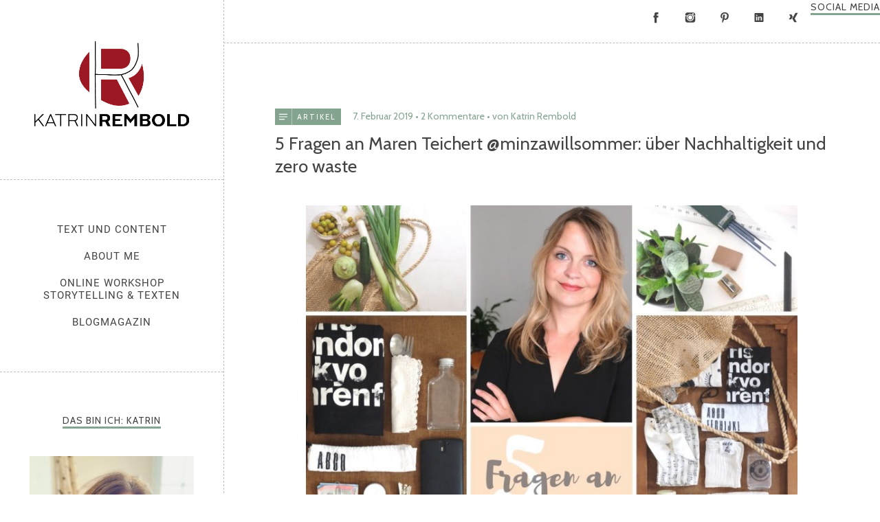

--- FILE ---
content_type: text/html; charset=UTF-8
request_url: https://katrinrembold.de/5-fragen-an-maren-teichert-minzawillsommer-ueber-nachhaltigkeit-und-zero-waste/
body_size: 34660
content:
<!DOCTYPE html>
<html id="doc" class="no-js" lang="de">
<head>
	<meta charset="UTF-8" />
	<meta name="viewport" content="width=device-width,initial-scale=1">
	<link rel="profile" href="http://gmpg.org/xfn/11" />
		<!--[if lt IE 9]>
		<script src="https://katrinrembold.de/wp-content/themes/namba/js/html5.js"></script>
		<![endif]-->
<script data-cfasync="false" type="text/javascript">var ewww_webp_supported=!1;function check_webp_feature(A,e){if(e=void 0!==e?e:function(){},ewww_webp_supported)e(ewww_webp_supported);else{var w=new Image;w.onload=function(){ewww_webp_supported=0<w.width&&0<w.height,e&&e(ewww_webp_supported)},w.onerror=function(){e&&e(!1)},w.src="data:image/webp;base64,"+{alpha:"UklGRkoAAABXRUJQVlA4WAoAAAAQAAAAAAAAAAAAQUxQSAwAAAARBxAR/Q9ERP8DAABWUDggGAAAABQBAJ0BKgEAAQAAAP4AAA3AAP7mtQAAAA=="}[A]}}check_webp_feature("alpha");</script><meta name='robots' content='index, follow, max-image-preview:large, max-snippet:-1, max-video-preview:-1' />

	<!-- This site is optimized with the Yoast SEO plugin v16.1.1 - https://yoast.com/wordpress/plugins/seo/ -->
	<title>Maren Teichert über Nachhaltigkeit und zero waste</title>
	<meta name="description" content="Das Interview ‘5 Fragen an‘ auf soulsistermeetsfriends.com" />
	<link rel="canonical" href="https://katrinrembold.de/5-fragen-an-maren-teichert-minzawillsommer-ueber-nachhaltigkeit-und-zero-waste/" />
	<meta property="og:locale" content="de_DE" />
	<meta property="og:type" content="article" />
	<meta property="og:title" content="Maren Teichert über Nachhaltigkeit und zero waste" />
	<meta property="og:description" content="Das Interview ‘5 Fragen an‘ auf soulsistermeetsfriends.com" />
	<meta property="og:url" content="https://katrinrembold.de/5-fragen-an-maren-teichert-minzawillsommer-ueber-nachhaltigkeit-und-zero-waste/" />
	<meta property="og:site_name" content="katrinrembold.de" />
	<meta property="article:published_time" content="2019-02-07T08:02:18+00:00" />
	<meta property="article:modified_time" content="2023-08-25T13:42:58+00:00" />
	<meta property="og:image" content="https://katrinrembold.de/wp-content/uploads/2019/02/interview_fuenf_fragen_an_nachhaltigkeit_zero_waste__minzawillsommer_auf_blogmagazin_soulsistermeetsfriends_n.jpg" />
	<meta name="twitter:card" content="summary_large_image" />
	<meta name="twitter:label1" content="Verfasst von">
	<meta name="twitter:data1" content="Katrin Rembold">
	<meta name="twitter:label2" content="Geschätzte Lesezeit">
	<meta name="twitter:data2" content="7 Minuten">
	<script type="application/ld+json" class="yoast-schema-graph">{"@context":"https://schema.org","@graph":[{"@type":"WebSite","@id":"https://katrinrembold.de/#website","url":"https://katrinrembold.de/","name":"katrinrembold.de","description":"Text und Content Redaktion | Lecker Essen. Selber Machen. Besser Leben.","potentialAction":[{"@type":"SearchAction","target":"https://katrinrembold.de/?s={search_term_string}","query-input":"required name=search_term_string"}],"inLanguage":"de"},{"@type":"ImageObject","@id":"https://katrinrembold.de/5-fragen-an-maren-teichert-minzawillsommer-ueber-nachhaltigkeit-und-zero-waste/#primaryimage","inLanguage":"de","url":"","contentUrl":""},{"@type":"WebPage","@id":"https://katrinrembold.de/5-fragen-an-maren-teichert-minzawillsommer-ueber-nachhaltigkeit-und-zero-waste/#webpage","url":"https://katrinrembold.de/5-fragen-an-maren-teichert-minzawillsommer-ueber-nachhaltigkeit-und-zero-waste/","name":"Maren Teichert \u00fcber Nachhaltigkeit und zero waste","isPartOf":{"@id":"https://katrinrembold.de/#website"},"primaryImageOfPage":{"@id":"https://katrinrembold.de/5-fragen-an-maren-teichert-minzawillsommer-ueber-nachhaltigkeit-und-zero-waste/#primaryimage"},"datePublished":"2019-02-07T08:02:18+00:00","dateModified":"2023-08-25T13:42:58+00:00","author":{"@id":"https://katrinrembold.de/#/schema/person/f6d7fc26b3ff6686d33b3831ef182cbc"},"description":"Das Interview \u20185 Fragen an\u2018 auf soulsistermeetsfriends.com","breadcrumb":{"@id":"https://katrinrembold.de/5-fragen-an-maren-teichert-minzawillsommer-ueber-nachhaltigkeit-und-zero-waste/#breadcrumb"},"inLanguage":"de","potentialAction":[{"@type":"ReadAction","target":["https://katrinrembold.de/5-fragen-an-maren-teichert-minzawillsommer-ueber-nachhaltigkeit-und-zero-waste/"]}]},{"@type":"BreadcrumbList","@id":"https://katrinrembold.de/5-fragen-an-maren-teichert-minzawillsommer-ueber-nachhaltigkeit-und-zero-waste/#breadcrumb","itemListElement":[{"@type":"ListItem","position":1,"item":{"@type":"WebPage","@id":"https://katrinrembold.de/","url":"https://katrinrembold.de/","name":"Startseite"}},{"@type":"ListItem","position":2,"item":{"@type":"WebPage","@id":"https://katrinrembold.de/5-fragen-an-maren-teichert-minzawillsommer-ueber-nachhaltigkeit-und-zero-waste/","url":"https://katrinrembold.de/5-fragen-an-maren-teichert-minzawillsommer-ueber-nachhaltigkeit-und-zero-waste/","name":"5 Fragen an Maren Teichert @minzawillsommer: \u00fcber Nachhaltigkeit und zero waste"}}]},{"@type":"Person","@id":"https://katrinrembold.de/#/schema/person/f6d7fc26b3ff6686d33b3831ef182cbc","name":"Katrin Rembold","sameAs":["https://katrinrembold.de"]}]}</script>
	<!-- / Yoast SEO plugin. -->


<link rel="alternate" type="application/rss+xml" title="katrinrembold.de &raquo; Feed" href="https://katrinrembold.de/feed/" />
<link rel="alternate" type="application/rss+xml" title="katrinrembold.de &raquo; Kommentar-Feed" href="https://katrinrembold.de/comments/feed/" />
<link rel="alternate" type="application/rss+xml" title="katrinrembold.de &raquo; 5 Fragen an Maren Teichert @minzawillsommer: über Nachhaltigkeit und zero waste-Kommentar-Feed" href="https://katrinrembold.de/5-fragen-an-maren-teichert-minzawillsommer-ueber-nachhaltigkeit-und-zero-waste/feed/" />
<link rel='stylesheet' id='wp-block-library-css'  href='https://katrinrembold.de/wp-includes/css/dist/block-library/style.min.css?ver=6.0.11' type='text/css' media='all' />
<style id='wp-block-library-theme-inline-css' type='text/css'>
.wp-block-audio figcaption{color:#555;font-size:13px;text-align:center}.is-dark-theme .wp-block-audio figcaption{color:hsla(0,0%,100%,.65)}.wp-block-code{border:1px solid #ccc;border-radius:4px;font-family:Menlo,Consolas,monaco,monospace;padding:.8em 1em}.wp-block-embed figcaption{color:#555;font-size:13px;text-align:center}.is-dark-theme .wp-block-embed figcaption{color:hsla(0,0%,100%,.65)}.blocks-gallery-caption{color:#555;font-size:13px;text-align:center}.is-dark-theme .blocks-gallery-caption{color:hsla(0,0%,100%,.65)}.wp-block-image figcaption{color:#555;font-size:13px;text-align:center}.is-dark-theme .wp-block-image figcaption{color:hsla(0,0%,100%,.65)}.wp-block-pullquote{border-top:4px solid;border-bottom:4px solid;margin-bottom:1.75em;color:currentColor}.wp-block-pullquote__citation,.wp-block-pullquote cite,.wp-block-pullquote footer{color:currentColor;text-transform:uppercase;font-size:.8125em;font-style:normal}.wp-block-quote{border-left:.25em solid;margin:0 0 1.75em;padding-left:1em}.wp-block-quote cite,.wp-block-quote footer{color:currentColor;font-size:.8125em;position:relative;font-style:normal}.wp-block-quote.has-text-align-right{border-left:none;border-right:.25em solid;padding-left:0;padding-right:1em}.wp-block-quote.has-text-align-center{border:none;padding-left:0}.wp-block-quote.is-large,.wp-block-quote.is-style-large,.wp-block-quote.is-style-plain{border:none}.wp-block-search .wp-block-search__label{font-weight:700}:where(.wp-block-group.has-background){padding:1.25em 2.375em}.wp-block-separator.has-css-opacity{opacity:.4}.wp-block-separator{border:none;border-bottom:2px solid;margin-left:auto;margin-right:auto}.wp-block-separator.has-alpha-channel-opacity{opacity:1}.wp-block-separator:not(.is-style-wide):not(.is-style-dots){width:100px}.wp-block-separator.has-background:not(.is-style-dots){border-bottom:none;height:1px}.wp-block-separator.has-background:not(.is-style-wide):not(.is-style-dots){height:2px}.wp-block-table thead{border-bottom:3px solid}.wp-block-table tfoot{border-top:3px solid}.wp-block-table td,.wp-block-table th{padding:.5em;border:1px solid;word-break:normal}.wp-block-table figcaption{color:#555;font-size:13px;text-align:center}.is-dark-theme .wp-block-table figcaption{color:hsla(0,0%,100%,.65)}.wp-block-video figcaption{color:#555;font-size:13px;text-align:center}.is-dark-theme .wp-block-video figcaption{color:hsla(0,0%,100%,.65)}.wp-block-template-part.has-background{padding:1.25em 2.375em;margin-top:0;margin-bottom:0}
</style>
<style id='global-styles-inline-css' type='text/css'>
body{--wp--preset--color--black: #000000;--wp--preset--color--cyan-bluish-gray: #abb8c3;--wp--preset--color--white: #ffffff;--wp--preset--color--pale-pink: #f78da7;--wp--preset--color--vivid-red: #cf2e2e;--wp--preset--color--luminous-vivid-orange: #ff6900;--wp--preset--color--luminous-vivid-amber: #fcb900;--wp--preset--color--light-green-cyan: #7bdcb5;--wp--preset--color--vivid-green-cyan: #00d084;--wp--preset--color--pale-cyan-blue: #8ed1fc;--wp--preset--color--vivid-cyan-blue: #0693e3;--wp--preset--color--vivid-purple: #9b51e0;--wp--preset--color--gruen: #85a48f;--wp--preset--color--rot: #9c1222;--wp--preset--color--gelb: #f3ba13;--wp--preset--color--petrol: #1f637c;--wp--preset--color--braun: #9f7b59;--wp--preset--color--rosa: #d7a292;--wp--preset--color--orange: #f39400;--wp--preset--color--hellgruen: #d3dc61;--wp--preset--color--hellrot: #ea5351;--wp--preset--color--dunkelgrau: #464646;--wp--preset--color--weiss: #ffffff;--wp--preset--gradient--vivid-cyan-blue-to-vivid-purple: linear-gradient(135deg,rgba(6,147,227,1) 0%,rgb(155,81,224) 100%);--wp--preset--gradient--light-green-cyan-to-vivid-green-cyan: linear-gradient(135deg,rgb(122,220,180) 0%,rgb(0,208,130) 100%);--wp--preset--gradient--luminous-vivid-amber-to-luminous-vivid-orange: linear-gradient(135deg,rgba(252,185,0,1) 0%,rgba(255,105,0,1) 100%);--wp--preset--gradient--luminous-vivid-orange-to-vivid-red: linear-gradient(135deg,rgba(255,105,0,1) 0%,rgb(207,46,46) 100%);--wp--preset--gradient--very-light-gray-to-cyan-bluish-gray: linear-gradient(135deg,rgb(238,238,238) 0%,rgb(169,184,195) 100%);--wp--preset--gradient--cool-to-warm-spectrum: linear-gradient(135deg,rgb(74,234,220) 0%,rgb(151,120,209) 20%,rgb(207,42,186) 40%,rgb(238,44,130) 60%,rgb(251,105,98) 80%,rgb(254,248,76) 100%);--wp--preset--gradient--blush-light-purple: linear-gradient(135deg,rgb(255,206,236) 0%,rgb(152,150,240) 100%);--wp--preset--gradient--blush-bordeaux: linear-gradient(135deg,rgb(254,205,165) 0%,rgb(254,45,45) 50%,rgb(107,0,62) 100%);--wp--preset--gradient--luminous-dusk: linear-gradient(135deg,rgb(255,203,112) 0%,rgb(199,81,192) 50%,rgb(65,88,208) 100%);--wp--preset--gradient--pale-ocean: linear-gradient(135deg,rgb(255,245,203) 0%,rgb(182,227,212) 50%,rgb(51,167,181) 100%);--wp--preset--gradient--electric-grass: linear-gradient(135deg,rgb(202,248,128) 0%,rgb(113,206,126) 100%);--wp--preset--gradient--midnight: linear-gradient(135deg,rgb(2,3,129) 0%,rgb(40,116,252) 100%);--wp--preset--duotone--dark-grayscale: url('#wp-duotone-dark-grayscale');--wp--preset--duotone--grayscale: url('#wp-duotone-grayscale');--wp--preset--duotone--purple-yellow: url('#wp-duotone-purple-yellow');--wp--preset--duotone--blue-red: url('#wp-duotone-blue-red');--wp--preset--duotone--midnight: url('#wp-duotone-midnight');--wp--preset--duotone--magenta-yellow: url('#wp-duotone-magenta-yellow');--wp--preset--duotone--purple-green: url('#wp-duotone-purple-green');--wp--preset--duotone--blue-orange: url('#wp-duotone-blue-orange');--wp--preset--font-size--small: 16px;--wp--preset--font-size--medium: 20px;--wp--preset--font-size--large: 22px;--wp--preset--font-size--x-large: 42px;--wp--preset--font-size--regular: 19px;--wp--preset--font-size--larger: 25px;}.has-black-color{color: var(--wp--preset--color--black) !important;}.has-cyan-bluish-gray-color{color: var(--wp--preset--color--cyan-bluish-gray) !important;}.has-white-color{color: var(--wp--preset--color--white) !important;}.has-pale-pink-color{color: var(--wp--preset--color--pale-pink) !important;}.has-vivid-red-color{color: var(--wp--preset--color--vivid-red) !important;}.has-luminous-vivid-orange-color{color: var(--wp--preset--color--luminous-vivid-orange) !important;}.has-luminous-vivid-amber-color{color: var(--wp--preset--color--luminous-vivid-amber) !important;}.has-light-green-cyan-color{color: var(--wp--preset--color--light-green-cyan) !important;}.has-vivid-green-cyan-color{color: var(--wp--preset--color--vivid-green-cyan) !important;}.has-pale-cyan-blue-color{color: var(--wp--preset--color--pale-cyan-blue) !important;}.has-vivid-cyan-blue-color{color: var(--wp--preset--color--vivid-cyan-blue) !important;}.has-vivid-purple-color{color: var(--wp--preset--color--vivid-purple) !important;}.has-black-background-color{background-color: var(--wp--preset--color--black) !important;}.has-cyan-bluish-gray-background-color{background-color: var(--wp--preset--color--cyan-bluish-gray) !important;}.has-white-background-color{background-color: var(--wp--preset--color--white) !important;}.has-pale-pink-background-color{background-color: var(--wp--preset--color--pale-pink) !important;}.has-vivid-red-background-color{background-color: var(--wp--preset--color--vivid-red) !important;}.has-luminous-vivid-orange-background-color{background-color: var(--wp--preset--color--luminous-vivid-orange) !important;}.has-luminous-vivid-amber-background-color{background-color: var(--wp--preset--color--luminous-vivid-amber) !important;}.has-light-green-cyan-background-color{background-color: var(--wp--preset--color--light-green-cyan) !important;}.has-vivid-green-cyan-background-color{background-color: var(--wp--preset--color--vivid-green-cyan) !important;}.has-pale-cyan-blue-background-color{background-color: var(--wp--preset--color--pale-cyan-blue) !important;}.has-vivid-cyan-blue-background-color{background-color: var(--wp--preset--color--vivid-cyan-blue) !important;}.has-vivid-purple-background-color{background-color: var(--wp--preset--color--vivid-purple) !important;}.has-black-border-color{border-color: var(--wp--preset--color--black) !important;}.has-cyan-bluish-gray-border-color{border-color: var(--wp--preset--color--cyan-bluish-gray) !important;}.has-white-border-color{border-color: var(--wp--preset--color--white) !important;}.has-pale-pink-border-color{border-color: var(--wp--preset--color--pale-pink) !important;}.has-vivid-red-border-color{border-color: var(--wp--preset--color--vivid-red) !important;}.has-luminous-vivid-orange-border-color{border-color: var(--wp--preset--color--luminous-vivid-orange) !important;}.has-luminous-vivid-amber-border-color{border-color: var(--wp--preset--color--luminous-vivid-amber) !important;}.has-light-green-cyan-border-color{border-color: var(--wp--preset--color--light-green-cyan) !important;}.has-vivid-green-cyan-border-color{border-color: var(--wp--preset--color--vivid-green-cyan) !important;}.has-pale-cyan-blue-border-color{border-color: var(--wp--preset--color--pale-cyan-blue) !important;}.has-vivid-cyan-blue-border-color{border-color: var(--wp--preset--color--vivid-cyan-blue) !important;}.has-vivid-purple-border-color{border-color: var(--wp--preset--color--vivid-purple) !important;}.has-vivid-cyan-blue-to-vivid-purple-gradient-background{background: var(--wp--preset--gradient--vivid-cyan-blue-to-vivid-purple) !important;}.has-light-green-cyan-to-vivid-green-cyan-gradient-background{background: var(--wp--preset--gradient--light-green-cyan-to-vivid-green-cyan) !important;}.has-luminous-vivid-amber-to-luminous-vivid-orange-gradient-background{background: var(--wp--preset--gradient--luminous-vivid-amber-to-luminous-vivid-orange) !important;}.has-luminous-vivid-orange-to-vivid-red-gradient-background{background: var(--wp--preset--gradient--luminous-vivid-orange-to-vivid-red) !important;}.has-very-light-gray-to-cyan-bluish-gray-gradient-background{background: var(--wp--preset--gradient--very-light-gray-to-cyan-bluish-gray) !important;}.has-cool-to-warm-spectrum-gradient-background{background: var(--wp--preset--gradient--cool-to-warm-spectrum) !important;}.has-blush-light-purple-gradient-background{background: var(--wp--preset--gradient--blush-light-purple) !important;}.has-blush-bordeaux-gradient-background{background: var(--wp--preset--gradient--blush-bordeaux) !important;}.has-luminous-dusk-gradient-background{background: var(--wp--preset--gradient--luminous-dusk) !important;}.has-pale-ocean-gradient-background{background: var(--wp--preset--gradient--pale-ocean) !important;}.has-electric-grass-gradient-background{background: var(--wp--preset--gradient--electric-grass) !important;}.has-midnight-gradient-background{background: var(--wp--preset--gradient--midnight) !important;}.has-small-font-size{font-size: var(--wp--preset--font-size--small) !important;}.has-medium-font-size{font-size: var(--wp--preset--font-size--medium) !important;}.has-large-font-size{font-size: var(--wp--preset--font-size--large) !important;}.has-x-large-font-size{font-size: var(--wp--preset--font-size--x-large) !important;}
</style>
<link rel='stylesheet' id='jpibfi-style-css'  href='https://katrinrembold.de/wp-content/plugins/jquery-pin-it-button-for-images/css/client.css?ver=3.0.6' type='text/css' media='all' />
<link rel='stylesheet' id='uab-frontend-style-css'  href='https://katrinrembold.de/wp-content/plugins/ultimate-author-box-lite/css/frontend.css?ver=1.1.4' type='text/css' media='all' />
<link rel='stylesheet' id='uab-frontend-responsive-style-css'  href='https://katrinrembold.de/wp-content/plugins/ultimate-author-box-lite/css/uab-responsive.css?ver=1.1.4' type='text/css' media='all' />
<link rel='stylesheet' id='uab-fontawesome-css'  href='https://katrinrembold.de/wp-content/plugins/ultimate-author-box-lite/css/font-awesome.min.css?ver=5.15.4' type='text/css' media='all' />
<link rel='stylesheet' id='google-fonts-css'  href='//fonts.googleapis.com/css?family=Amatic+SC%7CMerriweather%7CRoboto+Slab%7CMontserrat%7CLato%7CItalianno%7CPT+Sans%7CPT+Sans+Narrow%7CRaleway%7CCrafty+Girls%7CRoboto%7COpen+Sans%7CSchoolbell%7CGreat+Vibes%7CDroid+Sans%7CPoppins%7COswald%7CVarela+Round%7CRoboto+Condensed%7CFira+Sans%7CLora%7CSignika%7CCabin%7CArimo%7CDroid+Serif%7CArvo%7CRubik&#038;ver=6.0.11' type='text/css' media='all' />
<link rel='stylesheet' id='wordpress-popular-posts-css-css'  href='https://katrinrembold.de/wp-content/plugins/wordpress-popular-posts/assets/css/wpp.css?ver=6.0.3' type='text/css' media='all' />
<link rel='stylesheet' id='parent-style-css'  href='https://katrinrembold.de/wp-content/themes/namba/style.css?ver=6.0.11' type='text/css' media='all' />
<link rel='stylesheet' id='namba-fonts-css'  href='//fonts.googleapis.com/css?family=Cabin%3A400%2C700%7CSatisfy&#038;subset=latin%2Clatin-ext' type='text/css' media='all' />
<link rel='stylesheet' id='namba-style-css'  href='https://katrinrembold.de/wp-content/themes/namba-child/style.css?ver=2013-10-15' type='text/css' media='all' />
<link rel='stylesheet' id='borlabs-cookie-css'  href='https://katrinrembold.de/wp-content/cache/borlabs-cookie/borlabs-cookie_1_de.css?ver=2.2.54-22' type='text/css' media='all' />
<script type='text/javascript' src='https://katrinrembold.de/wp-includes/js/jquery/jquery.min.js?ver=3.6.0' id='jquery-core-js'></script>
<script type='text/javascript' src='https://katrinrembold.de/wp-includes/js/jquery/jquery-migrate.min.js?ver=3.3.2' id='jquery-migrate-js'></script>
<script type='text/javascript' src='https://katrinrembold.de/wp-content/plugins/ultimate-author-box-lite/js/frontend.js?ver=1.1.4' id='uab-frontend-script-js'></script>
<script type='application/json' id='wpp-json'>
{"sampling_active":0,"sampling_rate":100,"ajax_url":"https:\/\/katrinrembold.de\/wp-json\/wordpress-popular-posts\/v1\/popular-posts","api_url":"https:\/\/katrinrembold.de\/wp-json\/wordpress-popular-posts","ID":4472155,"token":"7a9d53dfaf","lang":0,"debug":0}
</script>
<script type='text/javascript' src='https://katrinrembold.de/wp-content/plugins/wordpress-popular-posts/assets/js/wpp.min.js?ver=6.0.3' id='wpp-js-js'></script>
<script type='text/javascript' src='https://katrinrembold.de/wp-content/themes/namba/js/jquery.masonry.min.js?ver=2.1.08' id='namba-masonry-js'></script>
<script type='text/javascript' src='https://katrinrembold.de/wp-content/themes/namba/js/imagesloaded.js?ver=3.0.2' id='namba-imagesloaded-js'></script>
<script type='text/javascript' src='https://katrinrembold.de/wp-content/themes/namba/js/functions.js?ver=2013-10-15' id='namba-script-js'></script>
<link rel="https://api.w.org/" href="https://katrinrembold.de/wp-json/" /><link rel="alternate" type="application/json" href="https://katrinrembold.de/wp-json/wp/v2/posts/4472155" /><link rel="EditURI" type="application/rsd+xml" title="RSD" href="https://katrinrembold.de/xmlrpc.php?rsd" />
<link rel="wlwmanifest" type="application/wlwmanifest+xml" href="https://katrinrembold.de/wp-includes/wlwmanifest.xml" /> 
<meta name="generator" content="WordPress 6.0.11" />
<link rel='shortlink' href='https://katrinrembold.de/?p=4472155' />
<link rel="alternate" type="application/json+oembed" href="https://katrinrembold.de/wp-json/oembed/1.0/embed?url=https%3A%2F%2Fkatrinrembold.de%2F5-fragen-an-maren-teichert-minzawillsommer-ueber-nachhaltigkeit-und-zero-waste%2F" />
<link rel="alternate" type="text/xml+oembed" href="https://katrinrembold.de/wp-json/oembed/1.0/embed?url=https%3A%2F%2Fkatrinrembold.de%2F5-fragen-an-maren-teichert-minzawillsommer-ueber-nachhaltigkeit-und-zero-waste%2F&#038;format=xml" />
<style type="text/css">
	a.pinit-button.custom span {
	background-image: url("https://katrinrembold.de/wp-content/uploads/2020/10/pin-it-button-katrinrembold.png");	}

	.pinit-hover {
		opacity: 0.8 !important;
		filter: alpha(opacity=80) !important;
	}
	a.pinit-button {
	border-bottom: 0 !important;
	box-shadow: none !important;
	margin-bottom: 0 !important;
}
a.pinit-button::after {
    display: none;
}</style>
		<style type="text/css" id="tve_global_variables">:root{--tcb-color-0:rgb(31, 99, 124);--tcb-color-0-h:196;--tcb-color-0-s:60%;--tcb-color-0-l:30%;--tcb-color-0-a:1;--tcb-color-1:rgb(31, 99, 124);--tcb-color-1-h:196;--tcb-color-1-s:60%;--tcb-color-1-l:30%;--tcb-color-1-a:1;--tcb-color-2:rgb(234, 82, 81);--tcb-color-2-h:0;--tcb-color-2-s:78%;--tcb-color-2-l:61%;--tcb-color-2-a:1;--tcb-color-3:rgb(211, 220, 97);--tcb-color-3-h:64;--tcb-color-3-s:63%;--tcb-color-3-l:62%;--tcb-color-3-a:1;--tcb-background-author-image:url(https://secure.gravatar.com/avatar/b48425c92f02ac4869785e5378865139?s=256&d=identicon&r=g);--tcb-background-user-image:url();--tcb-background-featured-image-thumbnail:url(https://katrinrembold.de/wp-content/uploads/2019/02/interview_fuenf_fragen_an_nachhaltigkeit_zero_waste__minzawillsommer_auf_blogmagazin_soulsistermeetsfriends_m.jpg);}</style>        <script>
jQuery(document).ready(function ($) {
    $(".sub-menu").hide();
    $(".current_page_item .sub-menu").show();
    $("li.menu-item").click(function () { // mouse CLICK instead of hover
        // Only prevent the click on the topmost buttons
        if ($('.sub-menu', this).length >=1) {
            event.preventDefault();
        }
        $(".sub-menu").hide(); // First hide any open menu items
        $(this).find(".sub-menu").show(); // display child
        event.stopPropagation();
    });
});
</script>

<!-- Pinterest-Verifizierung --> 
<meta name="p:domain_verify" content="c6643904ee1ffc91849d017d4b681d8c"/>

<!-- Matomo -->
<script type="text/javascript">
  var _paq = window._paq = window._paq || [];
  /* tracker methods like "setCustomDimension" should be called before "trackPageView" */
  _paq.push(["setDoNotTrack", true]);
  _paq.push(["disableCookies"]);
  _paq.push(['trackPageView']);
  _paq.push(['enableLinkTracking']);
  (function() {
    var u="//katrinrembold.de/matomo/";
    _paq.push(['setTrackerUrl', u+'matomo.php']);
    _paq.push(['setSiteId', '1']);
    var d=document, g=d.createElement('script'), s=d.getElementsByTagName('script')[0];
    g.type='text/javascript'; g.async=true; g.src=u+'matomo.js'; s.parentNode.insertBefore(g,s);
  })();
</script>
<!-- End Matomo Code -->

<!-- Global site tag (gtag.js) - Google Analytics -->
<script async src="https://www.googletagmanager.com/gtag/js?id=UA-63321371-1"></script>
<script>
  window.dataLayer = window.dataLayer || [];
  function gtag(){dataLayer.push(arguments);}
  gtag('js', new Date());

  gtag('config', 'UA-63321371-1', { 'anonymize_ip': true });
</script>


                <style id="wpp-loading-animation-styles">@-webkit-keyframes bgslide{from{background-position-x:0}to{background-position-x:-200%}}@keyframes bgslide{from{background-position-x:0}to{background-position-x:-200%}}.wpp-widget-placeholder,.wpp-widget-block-placeholder{margin:0 auto;width:60px;height:3px;background:#dd3737;background:linear-gradient(90deg,#dd3737 0%,#571313 10%,#dd3737 100%);background-size:200% auto;border-radius:3px;-webkit-animation:bgslide 1s infinite linear;animation:bgslide 1s infinite linear}</style>
            <style type="text/css">
/* Custom Main Theme Color */
a,
.entry-details,
#colophon .footer-nav,
.entry-content h4,
.entry-header h2.entry-title a:hover,
.widget_categories a:hover,
.widget_archive a:hover,
.widget_pages a:hover,
.widget_meta a:hover,
.widget_recent_entries a:hover,
.widget_recent_comments a:hover,
#colophon #site-info a:hover,
.entry-content p.intro,
.sidebar-recentposts .rp-meta-standard,
.sidebar-recentposts .rp-meta-standard a,
.nav-next a:hover,
.nav-previous a:hover,
.previous-image a:hover,
.next-image a:hover {
	color: #85a48f;
}
.template-archive .monthly-archive-list a:hover,
.template-archive .latest-posts-list a:hover {
	color: #85a48f !important;
}
input#submit,
input.wpcf7-submit,
.jetpack_subscription_widget input[type="submit"]:hover,
.widget_search input[type="submit"]:hover,
#site-nav a:hover,
.widget_nav_menu a:hover {
	background: #85a48f;
}
.entry-format,
.rp-pf a.rp-pf-standard {
	background: #85a48f url(https://katrinrembold.de/wp-content/themes/namba/images/pf-icons-small.png) 0 0 no-repeat;
}
.widget h3.widget-title {
	border-bottom: 3px solid #85a48f;
}
@media screen and (min-width: 1350px) {
.sticky .entry-format,
.single-post .entry-format {background: #85a48f url(https://katrinrembold.de/wp-content/themes/namba/images/pf-icons-big.png) -27.5px -17.5px no-repeat;}
}
@media (-moz-min-device-pixel-ratio: 1.5),
(-o-min-device-pixel-ratio: 3/2),
(-webkit-min-device-pixel-ratio: 1.5),
(min-device-pixel-ratio: 1.5) {
.entry-format,
.rp-pf a.rp-pf-standard {background: #85a48f url(https://katrinrembold.de/wp-content/themes/namba/images/x2/pf-icons-small.png) 0 0 no-repeat; background-size: 24px 192px;}
}
@media (-moz-min-device-pixel-ratio: 1.5) and (min-width: 1350px),
(-o-min-device-pixel-ratio: 3/2) and (min-width: 1350px),
(-webkit-min-device-pixel-ratio: 1.5) and (min-width: 1350px),
(min-device-pixel-ratio: 1.5) and (min-width: 1350px) {
.sticky .entry-format,
.single-post .entry-format {background: #85a48f url(https://katrinrembold.de/wp-content/themes/namba/images/x2/pf-icons-big.png) -27.5px -17.5px no-repeat;  background-size: 95px 760px;}
}
</style>
<style type="text/css">
/* Custom Image Post Format Color */
.format-image .entry-details,
.format-image a,
.single-format-image #comments a,
.sidebar-recentposts .rp-meta-image,
.format-image .entry-content p.intro,
.sidebar-recentposts .rp-meta-image a {color: #f3ba13;}
.single-format-image #comments input#submit {background: #f3ba13;}
.format-image .entry-format,
.rp-pf a.rp-pf-image {background: #f3ba13 url(https://katrinrembold.de/wp-content/themes/namba/images/pf-icons-small.png) 0 -24px no-repeat;}
ul.namba-postformats li.pf-image-archive {background: #f3ba13 url(https://katrinrembold.de/wp-content/themes/namba/images/pf-icons-big.png) center -95px no-repeat;}
@media screen and (min-width: 1350px) {
.format-image.sticky .entry-format,
.single .format-image .entry-format {background: #f3ba13 url(https://katrinrembold.de/wp-content/themes/namba/images/pf-icons-big.png) -27.5px -112.5px no-repeat;}
}
@media (-moz-min-device-pixel-ratio: 1.5),
(-o-min-device-pixel-ratio: 3/2),
(-webkit-min-device-pixel-ratio: 1.5),
(min-device-pixel-ratio: 1.5) {
.format-image .entry-format,
.rp-pf a.rp-pf-image {background: #f3ba13 url(https://katrinrembold.de/wp-content/themes/namba/images/x2/pf-icons-small.png) 0 -24px no-repeat; background-size: 24px 192px;}
ul.namba-postformats li.pf-image-archive {background: #f3ba13 url(https://katrinrembold.de/wp-content/themes/namba/images/x2/pf-icons-big.png) center -95px no-repeat; background-size: 95px 760px;}
}
@media (-moz-min-device-pixel-ratio: 1.5) and (min-width: 1350px),
(-o-min-device-pixel-ratio: 3/2) and (min-width: 1350px),
(-webkit-min-device-pixel-ratio: 1.5) and (min-width: 1350px),
(min-device-pixel-ratio: 1.5) and (min-width: 1350px) {
.format-image.sticky .entry-format,
.single .format-image .entry-format {background: #f3ba13 url(https://katrinrembold.de/wp-content/themes/namba/images/x2/pf-icons-big.png) -27.5px -112.5px no-repeat; background-size: 95px 760px;}
}
</style>
<style type="text/css">
/* Custom Gallery Post Format Color */
.format-gallery .entry-header h2.entry-title a:hover,
.format-gallery .entry-details,
.format-gallery a,
.single-format-gallery #comments a,
.sidebar-recentposts .rp-meta-gallery,
.format-gallery .entry-content p.intro,
.sidebar-recentposts .rp-meta-gallery a {color: #1f637c;}
.single-format-gallery #comments input#submit {background: #1f637c;}
.format-gallery .entry-format {background: #1f637c url(https://katrinrembold.de/wp-content/themes/namba/images/pf-icons-small.png) 0 -72px no-repeat;}
ul.namba-postformats li.pf-gallery-archive {background: #1f637c url(https://katrinrembold.de/wp-content/themes/namba/images/pf-icons-big.png) center -285px no-repeat;}
.rp-pf a.rp-pf-gallery {background: #1f637c url(https://katrinrembold.de/wp-content/themes/namba/images/pf-icons-small.png) 0 -72px no-repeat;}
@media screen and (min-width: 1350px) {
.format-gallery.sticky .entry-format,
.single .format-gallery .entry-format {background: #1f637c url(https://katrinrembold.de/wp-content/themes/namba/images/pf-icons-big.png) -27.5px -302.5px no-repeat;}
}
@media (-moz-min-device-pixel-ratio: 1.5),
(-o-min-device-pixel-ratio: 3/2),
(-webkit-min-device-pixel-ratio: 1.5),
(min-device-pixel-ratio: 1.5) {
.format-gallery .entry-format,
.rp-pf a.rp-pf-gallery {background: #1f637c url(https://katrinrembold.de/wp-content/themes/namba/images/x2/pf-icons-small.png) 0 -72px no-repeat; background-size: 24px 192px;}
ul.namba-postformats li.pf-gallery-archive {background: #1f637c url(https://katrinrembold.de/wp-content/themes/namba/images/x2/pf-icons-big.png) center -285px no-repeat; background-size: 95px 760px;}
}
@media (-moz-min-device-pixel-ratio: 1.5) and (min-width: 1350px),
(-o-min-device-pixel-ratio: 3/2) and (min-width: 1350px),
(-webkit-min-device-pixel-ratio: 1.5) and (min-width: 1350px),
(min-device-pixel-ratio: 1.5) and (min-width: 1350px) {
.format-gallery.sticky .entry-format,
.single .format-gallery .entry-format {background: #1f637c url(https://katrinrembold.de/wp-content/themes/namba/images/x2/pf-icons-big.png) -27.5px -302.5px no-repeat; background-size: 95px 760px;}
}
</style>
<style type="text/css">
/* Custom Quote Post Format Color */
.format-quote .entry-details,
.format-quote a,
.single-format-quote #comments a,
.sidebar-recentposts .rp-meta-quote,
.format-format .entry-content p.intro,
.sidebar-recentposts .rp-meta-quote a {color: #d7a292;}
.single-format-quote #comments input#submit {background: #d7a292;}
.format-quote .entry-format,
.rp-pf a.rp-pf-quote {background: #d7a292 url(https://katrinrembold.de/wp-content/themes/namba/images/pf-icons-small.png) 0 -96px no-repeat;}
ul.namba-postformats li.pf-quote-archive {background: #d7a292 url(https://katrinrembold.de/wp-content/themes/namba/images/pf-icons-big.png) center -380px no-repeat;}
@media screen and (min-width: 1350px) {
.format-quote.sticky .entry-format,
.single .format-quote .entry-format {background: #d7a292 url(https://katrinrembold.de/wp-content/themes/namba/images/pf-icons-big.png) -27.5px -397.5px no-repeat;}
}
@media (-moz-min-device-pixel-ratio: 1.5),
(-o-min-device-pixel-ratio: 3/2),
(-webkit-min-device-pixel-ratio: 1.5),
(min-device-pixel-ratio: 1.5) {
.format-quote .entry-format,
.rp-pf a.rp-pf-quote {background: #d7a292 url(https://katrinrembold.de/wp-content/themes/namba/images/x2/pf-icons-small.png) 0 -96px no-repeat; background-size: 24px 192px;}
ul.namba-postformats li.pf-quote-archive {background: #d7a292 url(https://katrinrembold.de/wp-content/themes/namba/images/x2/pf-icons-big.png) center -380px no-repeat; background-size: 95px 760px;}
}
@media (-moz-min-device-pixel-ratio: 1.5) and (min-width: 1350px),
(-o-min-device-pixel-ratio: 3/2) and (min-width: 1350px),
(-webkit-min-device-pixel-ratio: 1.5) and (min-width: 1350px),
(min-device-pixel-ratio: 1.5) and (min-width: 1350px) {
.format-quote.sticky .entry-format,
.single .format-quote .entry-format {background: #d7a292 url(https://katrinrembold.de/wp-content/themes/namba/images/x2/pf-icons-big.png) -27.5px -397.5px no-repeat; background-size: 95px 760px;}
}
</style>
<style type="text/css">
/* Custom Link Post Format Color */
.format-link .entry-details,
.format-link a,
.single-format-link #comments a,
.sidebar-recentposts .rp-meta-link,
.format-link .entry-content p.intro,
.sidebar-recentposts .rp-meta-link a {color: #d3dc61;}
.single-format-link #comments input#submit {background: #d3dc61;}
.format-link .entry-format,
.rp-pf a.rp-pf-link {background: #d3dc61 url(https://katrinrembold.de/wp-content/themes/namba/images/pf-icons-small.png) 0 -48px no-repeat;}
ul.namba-postformats li.pf-link-archive {background: #d3dc61 url(https://katrinrembold.de/wp-content/themes/namba/images/pf-icons-big.png) center -190px no-repeat;}
@media screen and (min-width: 1350px) {
.format-link.sticky .entry-format,
.single .format-link .entry-format {background: #d3dc61 url(https://katrinrembold.de/wp-content/themes/namba/images/pf-icons-big.png) -27.5px -207.5px no-repeat;}
}
@media (-moz-min-device-pixel-ratio: 1.5),
(-o-min-device-pixel-ratio: 3/2),
(-webkit-min-device-pixel-ratio: 1.5),
(min-device-pixel-ratio: 1.5) {
.format-link .entry-format,
.rp-pf a.rp-pf-link {background: #d3dc61 url(https://katrinrembold.de/wp-content/themes/namba/images/x2/pf-icons-small.png) 0 -48px no-repeat; background-size: 24px 192px;}
ul.namba-postformats li.pf-link-archive {background: #d3dc61 url(https://katrinrembold.de/wp-content/themes/namba/images/x2/pf-icons-big.png) center -190px no-repeat; background-size: 95px 760px;}
}
@media (-moz-min-device-pixel-ratio: 1.5) and (min-width: 1350px),
(-o-min-device-pixel-ratio: 3/2) and (min-width: 1350px),
(-webkit-min-device-pixel-ratio: 1.5) and (min-width: 1350px),
(min-device-pixel-ratio: 1.5) and (min-width: 1350px) {
.format-link.sticky .entry-format,
.single .format-link .entry-format {background: #d3dc61 url(https://katrinrembold.de/wp-content/themes/namba/images/x2/pf-icons-big.png) -27.5px -207.5px no-repeat; background-size: 95px 760px;}
}
</style>
<style type="text/css">
/* Custom Video Post Format Color */
.format-video .entry-details,
.format-video a,
.single-format-video #comments a,
.sidebar-recentposts .rp-meta-video,
.format-video .entry-content p.intro,
.sidebar-recentposts .rp-meta-video a {color: #9f7b59;}
.single-format-video #comments input#submit {background: #9f7b59;}
.format-video .entry-format,
.rp-pf a.rp-pf-video {background: #9f7b59 url(https://katrinrembold.de/wp-content/themes/namba/images/pf-icons-small.png) 0 -120px no-repeat;}
ul.namba-postformats li.pf-video-archive {background: #9f7b59 url(https://katrinrembold.de/wp-content/themes/namba/images/pf-icons-big.png) center -475px no-repeat;}
@media screen and (min-width: 1350px) {
.format-video.sticky .entry-format,
.single .format-video .entry-format {background: #9f7b59 url(https://katrinrembold.de/wp-content/themes/namba/images/pf-icons-big.png) -27.5px -489.5px no-repeat;}
}
@media (-moz-min-device-pixel-ratio: 1.5),
(-o-min-device-pixel-ratio: 3/2),
(-webkit-min-device-pixel-ratio: 1.5),
(min-device-pixel-ratio: 1.5) {
.format-video .entry-format,
.rp-pf a.rp-pf-video {background: #9f7b59 url(https://katrinrembold.de/wp-content/themes/namba/images/x2/pf-icons-small.png) 0 -120px no-repeat; background-size: 24px 192px;}
ul.namba-postformats li.pf-video-archive {background: #9f7b59 url(https://katrinrembold.de/wp-content/themes/namba/images/x2/pf-icons-big.png) center -475px no-repeat; background-size: 95px 760px;}
}
@media (-moz-min-device-pixel-ratio: 1.5) and (min-width: 1350px),
(-o-min-device-pixel-ratio: 3/2) and (min-width: 1350px),
(-webkit-min-device-pixel-ratio: 1.5) and (min-width: 1350px),
(min-device-pixel-ratio: 1.5) and (min-width: 1350px) {
.format-video.sticky .entry-format,
.single .format-video .entry-format {background: #9f7b59 url(https://katrinrembold.de/wp-content/themes/namba/images/x2/pf-icons-big.png) -27.5px -498.5px no-repeat; background-size: 95px 760px;}
}
</style>
<style type="text/css">
/* Custom Audio Post Format Color */
.format-audio .entry-details,
.format-audio a,
.single-format-audio #comments a,
.sidebar-recentposts .rp-meta-audio,
.format-audio .entry-content p.intro,
.sidebar-recentposts .rp-meta-audio a {color: #ea5251;}
.single-format-audio #comments input#submit {background: #ea5251;}
.format-audio .entry-format,
.rp-pf a.rp-pf-audio {background: #ea5251 url(https://katrinrembold.de/wp-content/themes/namba/images/pf-icons-small.png) 0 -144px no-repeat;}
ul.namba-postformats li.pf-audio-archive {background: #ea5251 url(https://katrinrembold.de/wp-content/themes/namba/images/pf-icons-big.png) center -570px no-repeat;}
@media screen and (min-width: 1350px) {
.format-audio.sticky .entry-format,
.single .format-audio .entry-format {background: #ea5251 url(https://katrinrembold.de/wp-content/themes/namba/images/pf-icons-big.png) -27.5px -587.5px no-repeat;}
}
@media (-moz-min-device-pixel-ratio: 1.5),
(-o-min-device-pixel-ratio: 3/2),
(-webkit-min-device-pixel-ratio: 1.5),
(min-device-pixel-ratio: 1.5) {
.format-audio .entry-format,
.rp-pf a.rp-pf-audio {background: #ea5251 url(https://katrinrembold.de/wp-content/themes/namba/images/x2/pf-icons-small.png) 0 -144px no-repeat; background-size: 24px 192px;}
ul.namba-postformats li.pf-audio-archive {background: #ea5251 url(https://katrinrembold.de/wp-content/themes/namba/images/x2/pf-icons-big.png) center -570px no-repeat; background-size: 95px 760px;}
}
@media (-moz-min-device-pixel-ratio: 1.5) and (min-width: 1350px),
(-o-min-device-pixel-ratio: 3/2) and (min-width: 1350px),
(-webkit-min-device-pixel-ratio: 1.5) and (min-width: 1350px),
(min-device-pixel-ratio: 1.5) and (min-width: 1350px) {
.format-audio.sticky .entry-format,
.single .format-audio .entry-format {background: #ea5251 url(https://katrinrembold.de/wp-content/themes/namba/images/x2/pf-icons-big.png) -27.5px -587.5px no-repeat; background-size: 95px 760px;}
}
</style>
<style type="text/css">
/* Custom Status Post Format Color */
.format-status .entry-details,
.format-status a,
.single-format-status #comments a,
.sidebar-recentposts .rp-meta-status,
.format-status .entry-content p.intro,
.sidebar-recentposts .rp-meta-status a {color: #9c1222;}
.single-format-status #comments input#submit {background: #9c1222;}
.format-status .entry-format,
.rp-pf a.rp-pf-status {background: #9c1222 url(https://katrinrembold.de/wp-content/themes/namba/images/pf-icons-small.png) 0 -168px no-repeat;}
ul.namba-postformats li.pf-status-archive {background: #9c1222 url(https://katrinrembold.de/wp-content/themes/namba/images/pf-icons-big.png) center -665px no-repeat;}
@media screen and (min-width: 1350px) {
.format-status.sticky .entry-format,
.single .format-status .entry-format {background: #9c1222 url(https://katrinrembold.de/wp-content/themes/namba/images/pf-icons-big.png) -27.5px -682.5px no-repeat;}
}
@media (-moz-min-device-pixel-ratio: 1.5),
(-o-min-device-pixel-ratio: 3/2),
(-webkit-min-device-pixel-ratio: 1.5),
(min-device-pixel-ratio: 1.5) {
.format-status .entry-format,
.rp-pf a.rp-pf-status {background: #9c1222 url(https://katrinrembold.de/wp-content/themes/namba/images/x2/pf-icons-small.png) 0 -168px no-repeat; background-size: 24px 192px;}
ul.namba-postformats li.pf-status-archive {background: #9c1222 url(https://katrinrembold.de/wp-content/themes/namba/images/x2/pf-icons-big.png) center -665px no-repeat; background-size: 95px 760px;}
}
@media (-moz-min-device-pixel-ratio: 1.5) and (min-width: 1350px),
(-o-min-device-pixel-ratio: 3/2) and (min-width: 1350px),
(-webkit-min-device-pixel-ratio: 1.5) and (min-width: 1350px),
(min-device-pixel-ratio: 1.5) and (min-width: 1350px) {
.format-status.sticky .entry-format,
.single .format-status .entry-format {background: #9c1222 url(https://katrinrembold.de/wp-content/themes/namba/images/x2/pf-icons-big.png) -27.5px -682.5px no-repeat; background-size: 95px 760px;}
}
</style>
<style type="text/css">
/* Custom Logo Image CSS */
h2.site-description, .logo-footer p.site-description-footer {display: none;}
#site-title h1 {margin: 0;}
#site-title h1 a {
	display: block;
	margin: 0 auto;
	padding: 0;
	width: 225px;
	height:131px;
	background: url(https://katrinrembold.de/wp-content/uploads/2020/10/KR_Wort-Bildmarke4.png) center 0 no-repeat;
	background-size: 100%;
	text-indent: -99999px;
}
</style>
<noscript><style>.lazyload[data-src]{display:none !important;}</style></noscript><style>.lazyload{background-image:none !important;}.lazyload:before{background-image:none !important;}</style><style>.wp-block-gallery.is-cropped .blocks-gallery-item picture{height:100%;width:100%;}</style><style type="text/css">.broken_link, a.broken_link {
	text-decoration: line-through;
}</style><style type="text/css" id="thrive-default-styles"></style><link rel="icon" href="https://katrinrembold.de/wp-content/uploads/2020/10/cropped-katrin-rembold-journalistin-blogmagazin-einfach-besser-leben-1-32x32.png" sizes="32x32" />
<link rel="icon" href="https://katrinrembold.de/wp-content/uploads/2020/10/cropped-katrin-rembold-journalistin-blogmagazin-einfach-besser-leben-1-192x192.png" sizes="192x192" />
<link rel="apple-touch-icon" href="https://katrinrembold.de/wp-content/uploads/2020/10/cropped-katrin-rembold-journalistin-blogmagazin-einfach-besser-leben-1-180x180.png" />
<meta name="msapplication-TileImage" content="https://katrinrembold.de/wp-content/uploads/2020/10/cropped-katrin-rembold-journalistin-blogmagazin-einfach-besser-leben-1-270x270.png" />
		<style type="text/css" id="wp-custom-css">
			/* Typographie */

.entry-content p, .entry-content ul, .entry-content ol, .entry-content dl, .sidebar-recentposts .rp-text {font-family: 'Cabin', sans-serif;}

/* Seitenleiste */

.widget .widget-title {
	position: relative;
	padding: 0;
	margin: 0 0 40px;
	text-align: center;
	display: inline-block;
	font-size: 14px;
	font-size: 0.875rem;
	color: #434343;
	text-transform: uppercase;
	letter-spacing: 1px;
	border-bottom: 3px solid #85a48f;
}

.widget-area .widget_namba_headlines .widget-title {
	margin: 0;
	font-size: 20px;
	font-size: 1rem;
	text-transform: uppercase;
	letter-spacing: 3px;
}

/* Blog */

.comment-author-katrinrembold {background: rgba(133, 164, 143,0.5); padding-top: 20px !important;}

.comment-author-katrinrembold a {color: #fff;}

.entry-content a {color: #9d1924;}

/*fonts*/

p, ol,ul,li {font-family: 'Roboto', serif !important;
font-size:16px;
}

/* roboto-regular - latin */
@font-face {
  font-family: 'Roboto';
  font-style: normal;
  font-weight: 400;
  src: url('/fonts/roboto-v27-latin-regular.eot'); /* IE9 Compat Modes */
  src: local(''),
       url('/fonts/roboto-v27-latin-regular.eot?#iefix') format('embedded-opentype'), /* IE6-IE8 */
       url('/fonts/roboto-v27-latin-regular.woff2') format('woff2'), /* Super Modern Browsers */
       url('/fonts/roboto-v27-latin-regular.woff') format('woff'), /* Modern Browsers */
       url('/fonts/roboto-v27-latin-regular.ttf') format('truetype'), /* Safari, Android, iOS */
       url('/fonts/roboto-v27-latin-regular.svg#Roboto') format('svg'); /* Legacy iOS */
}

/* roboto-500 - latin */
@font-face {
  font-family: 'Roboto';
  font-style: normal;
  font-weight: 500;
  src: url('/fonts/roboto-v27-latin-500.eot'); /* IE9 Compat Modes */
  src: local(''),
       url('/fonts/roboto-v27-latin-500.eot?#iefix') format('embedded-opentype'), /* IE6-IE8 */
       url('/fonts/roboto-v27-latin-500.woff2') format('woff2'), /* Super Modern Browsers */
       url('/fonts/roboto-v27-latin-500.woff') format('woff'), /* Modern Browsers */
       url('/fonts/roboto-v27-latin-500.ttf') format('truetype'), /* Safari, Android, iOS */
       url('/fonts/roboto-v27-latin-500.svg#Roboto') format('svg'); /* Legacy iOS */
}

/* roboto-700 - latin */
@font-face {
  font-family: 'Roboto';
  font-style: normal;
  font-weight: 700;
  src: url('/fonts/roboto-v27-latin-700.eot'); /* IE9 Compat Modes */
  src: local(''),
       url('/fonts/roboto-v27-latin-700.eot?#iefix') format('embedded-opentype'), /* IE6-IE8 */
       url('/fonts/roboto-v27-latin-700.woff2') format('woff2'), /* Super Modern Browsers */
       url('/fonts/roboto-v27-latin-700.woff') format('woff'), /* Modern Browsers */
       url('/fonts/roboto-v27-latin-700.ttf') format('truetype'), /* Safari, Android, iOS */
       url('/fonts/roboto-v27-latin-700.svg#Roboto') format('svg'); /* Legacy iOS */
}
		</style>
		</head>

<body class="post-template-default single single-post postid-4472155 single-format-standard wp-embed-responsive blog-twocolumn">
<script>if(ewww_webp_supported){document.body.classList.add("webp-support");}</script>

<div id="container">
	<div class="sidebar-border"></div>

<div id="sidebar">
	<header id="masthead" class="clearfix" role="banner">
		<div id="site-title">
			<h1><a href="https://katrinrembold.de/" title="katrinrembold.de">katrinrembold.de</a></h1>
			<h2 class="site-description">Text und Content Redaktion | Lecker Essen. Selber Machen. Besser Leben.</h2>
		</div><!-- end #site-title -->
	</header><!-- end #masthead -->

	<a href="#nav-mobile" id="mobile-menu-btn"><span>Menü</span></a>
	<a href="#nav-mobile" id="mobile-info-btn"><span>Info</span></a>
	<nav id="site-nav" class="clearfix">
		<div class="menu-menu-1-container"><ul id="menu-menu-1" class="menu"><li id="menu-item-4480207" class="menu-item menu-item-type-post_type menu-item-object-page menu-item-4480207"><a href="https://katrinrembold.de/text-und-content-redaktion-moenchengladbach/">Text und Content</a></li>
<li id="menu-item-4477603" class="menu-item menu-item-type-post_type menu-item-object-page menu-item-4477603"><a href="https://katrinrembold.de/journalistin-texter-online-workshops-storytelling/">about me</a></li>
<li id="menu-item-4479182" class="menu-item menu-item-type-post_type menu-item-object-page menu-item-4479182"><a href="https://katrinrembold.de/online-workshop-storytelling-und-texten/">Online Workshop Storytelling &#038; Texten</a></li>
<li id="menu-item-4480758" class="menu-item menu-item-type-taxonomy menu-item-object-category menu-item-has-children menu-parent-item menu-item-4480758"><a href="https://katrinrembold.de/category/blogmagazin/">Blogmagazin</a>
<ul class="sub-menu">
	<li id="menu-item-10155" class="menu-item menu-item-type-taxonomy menu-item-object-category menu-item-has-children menu-parent-item menu-item-10155"><a href="https://katrinrembold.de/category/rezepte/">Lecker Essen</a>
	<ul class="sub-menu">
		<li id="menu-item-10144" class="menu-item menu-item-type-taxonomy menu-item-object-category menu-item-10144"><a href="https://katrinrembold.de/category/rezepte/backen/">Backen</a></li>
		<li id="menu-item-10145" class="menu-item menu-item-type-taxonomy menu-item-object-category menu-item-10145"><a href="https://katrinrembold.de/category/rezepte/kochen/">Kochen</a></li>
		<li id="menu-item-14017" class="menu-item menu-item-type-taxonomy menu-item-object-category menu-item-14017"><a href="https://katrinrembold.de/category/rezepte/drinks/">Drinks</a></li>
		<li id="menu-item-16464" class="menu-item menu-item-type-taxonomy menu-item-object-category menu-item-16464"><a href="https://katrinrembold.de/category/rezepte/kaffee/">Kaffee</a></li>
		<li id="menu-item-17505" class="menu-item menu-item-type-taxonomy menu-item-object-category menu-item-17505"><a href="https://katrinrembold.de/category/eis/">Eis</a></li>
	</ul>
</li>
	<li id="menu-item-10156" class="menu-item menu-item-type-taxonomy menu-item-object-category menu-item-has-children menu-parent-item menu-item-10156"><a href="https://katrinrembold.de/category/diy/">Selber Machen</a>
	<ul class="sub-menu">
		<li id="menu-item-24648" class="menu-item menu-item-type-taxonomy menu-item-object-category menu-item-24648"><a href="https://katrinrembold.de/category/diy/blumen/">Blumen</a></li>
		<li id="menu-item-10139" class="menu-item menu-item-type-taxonomy menu-item-object-category menu-item-10139"><a href="https://katrinrembold.de/category/diy/dekoration/">Dekoration</a></li>
		<li id="menu-item-11771" class="menu-item menu-item-type-taxonomy menu-item-object-category menu-item-11771"><a href="https://katrinrembold.de/category/diy/upcycling-hacks/">Upcycling &amp; Hacks</a></li>
		<li id="menu-item-4475402" class="menu-item menu-item-type-taxonomy menu-item-object-category menu-item-4475402"><a href="https://katrinrembold.de/category/diy/fruehling/">Frühling</a></li>
		<li id="menu-item-4476484" class="menu-item menu-item-type-taxonomy menu-item-object-category menu-item-4476484"><a href="https://katrinrembold.de/category/sommer-ideen/">Sommer</a></li>
		<li id="menu-item-4476955" class="menu-item menu-item-type-taxonomy menu-item-object-category menu-item-4476955"><a href="https://katrinrembold.de/category/herbst-ideen/">Herbst</a></li>
		<li id="menu-item-4476956" class="menu-item menu-item-type-taxonomy menu-item-object-category menu-item-4476956"><a href="https://katrinrembold.de/category/diy/xmas/">Winter</a></li>
	</ul>
</li>
	<li id="menu-item-4477056" class="menu-item menu-item-type-taxonomy menu-item-object-category current-post-ancestor current-menu-parent current-post-parent menu-item-has-children menu-parent-item menu-item-4477056"><a href="https://katrinrembold.de/category/besser-leben/">Besser Leben</a>
	<ul class="sub-menu">
		<li id="menu-item-4477059" class="menu-item menu-item-type-taxonomy menu-item-object-category menu-item-4477059"><a href="https://katrinrembold.de/category/entspannt-sein/">Entspannt sein</a></li>
		<li id="menu-item-4477061" class="menu-item menu-item-type-taxonomy menu-item-object-category menu-item-4477061"><a href="https://katrinrembold.de/category/gesund-leben/">Gesund Leben</a></li>
		<li id="menu-item-4477071" class="menu-item menu-item-type-taxonomy menu-item-object-category menu-item-4477071"><a href="https://katrinrembold.de/category/zuhause-fuehlen/">Zuhause Fühlen</a></li>
		<li id="menu-item-4477057" class="menu-item menu-item-type-taxonomy menu-item-object-category current-post-ancestor current-menu-parent current-post-parent menu-item-4477057"><a href="https://katrinrembold.de/category/nachhaltigkeit/">Nachhaltigkeit</a></li>
	</ul>
</li>
	<li id="menu-item-4477060" class="menu-item menu-item-type-taxonomy menu-item-object-category menu-item-has-children menu-parent-item menu-item-4477060"><a href="https://katrinrembold.de/category/mehr-meinung/">Mehr Meinung</a>
	<ul class="sub-menu">
		<li id="menu-item-4477062" class="menu-item menu-item-type-taxonomy menu-item-object-category menu-item-4477062"><a href="https://katrinrembold.de/category/sag-mal/">Sag&#8216; mal?!</a></li>
		<li id="menu-item-17379" class="menu-item menu-item-type-taxonomy menu-item-object-category current-post-ancestor current-menu-parent current-post-parent menu-item-17379"><a href="https://katrinrembold.de/category/5-fragen-an-das-interview/">5 Fragen an – das Interview</a></li>
		<li id="menu-item-22901" class="menu-item menu-item-type-taxonomy menu-item-object-category menu-item-22901"><a href="https://katrinrembold.de/category/die-kolumne-auf-soulsister-meets-friends/">die smf kolumne</a></li>
	</ul>
</li>
	<li id="menu-item-12350" class="menu-item menu-item-type-taxonomy menu-item-object-category menu-item-has-children menu-parent-item menu-item-12350"><a href="https://katrinrembold.de/category/reisen/">Schöner Reisen</a>
	<ul class="sub-menu">
		<li id="menu-item-16552" class="menu-item menu-item-type-taxonomy menu-item-object-category menu-item-16552"><a href="https://katrinrembold.de/category/reisen/hotels/">Hotels</a></li>
		<li id="menu-item-16408" class="menu-item menu-item-type-taxonomy menu-item-object-category menu-item-16408"><a href="https://katrinrembold.de/category/reisen/staedte/">Städte</a></li>
		<li id="menu-item-14658" class="menu-item menu-item-type-taxonomy menu-item-object-category menu-item-14658"><a href="https://katrinrembold.de/category/laender/">Länder</a></li>
	</ul>
</li>
</ul>
</li>
</ul></div>	</nav><!-- end #site-nav -->

			<div id="secondary" class="widget-area" role="complementary">
						<aside id="media_image-46" class="widget widget_media_image"><span class="widget-title">Das bin ich: Katrin</span><a href="https://katrinrembold.de/journalistin-texter-online-workshops-storytelling/"><img width="239" height="300" src="https://katrinrembold.de/wp-content/ewww/lazy/placeholder-239x300.png" class="image wp-image-4479433 aligncenter attachment-medium size-medium lazyload" alt="Katrin Rembold – Freelancer für Text und Storytelling" style="max-width: 100%; height: auto;" title="Das bin ich: Katrin"   data-src="https://katrinrembold.de/wp-content/uploads/2021/06/katrin_rembold-239x300.jpg" loading="lazy" data-srcset="https://katrinrembold.de/wp-content/uploads/2021/06/katrin_rembold-239x300.jpg 239w, https://katrinrembold.de/wp-content/uploads/2021/06/katrin_rembold-817x1024.jpg 817w, https://katrinrembold.de/wp-content/uploads/2021/06/katrin_rembold-768x963.jpg 768w, https://katrinrembold.de/wp-content/uploads/2021/06/katrin_rembold-1225x1536.jpg 1225w, https://katrinrembold.de/wp-content/uploads/2021/06/katrin_rembold-1634x2048.jpg 1634w, https://katrinrembold.de/wp-content/uploads/2021/06/katrin_rembold-scaled-e1626097078726.jpg 300w" data-sizes="auto" /><noscript><img width="239" height="300" src="https://katrinrembold.de/wp-content/uploads/2021/06/katrin_rembold-239x300.jpg" class="image wp-image-4479433 aligncenter attachment-medium size-medium" alt="Katrin Rembold – Freelancer für Text und Storytelling" style="max-width: 100%; height: auto;" title="Das bin ich: Katrin" srcset="https://katrinrembold.de/wp-content/uploads/2021/06/katrin_rembold-239x300.jpg 239w, https://katrinrembold.de/wp-content/uploads/2021/06/katrin_rembold-817x1024.jpg 817w, https://katrinrembold.de/wp-content/uploads/2021/06/katrin_rembold-768x963.jpg 768w, https://katrinrembold.de/wp-content/uploads/2021/06/katrin_rembold-1225x1536.jpg 1225w, https://katrinrembold.de/wp-content/uploads/2021/06/katrin_rembold-1634x2048.jpg 1634w, https://katrinrembold.de/wp-content/uploads/2021/06/katrin_rembold-scaled-e1626097078726.jpg 300w" sizes="(max-width: 239px) 100vw, 239px" data-eio="l" /></noscript></a></aside><aside id="search-2" class="widget widget_search"><span class="widget-title">Was möchtest Du lesen?</span>
<form role="search" method="get" id="searchform" class="searchform" action="https://katrinrembold.de/">
	<input type="text" class="field" name="s" id="s" placeholder="Suche &hellip;" />
	<input type="submit" class="submit" name="submit" id="searchsubmit" value="Suche" />
</form></aside><div class="widget widget_namba_headlines">		<span class="widget-title h2">Lust auf Unterhaltung? Klick dich 'rein:</span>	   </div><aside id="media_image-99" class="widget widget_media_image"><a href="https://katrinrembold.de/category/food/"><img width="819" height="1024" src="https://katrinrembold.de/wp-content/ewww/lazy/placeholder-819x1024.png" class="image wp-image-4477860  attachment-large size-large lazyload" alt="Katrin REmbold - das Blogmagazin. Lecker Essen: saisonale Rezepte für den Alltag." style="max-width: 100%; height: auto;"   data-src="https://katrinrembold.de/wp-content/uploads/2020/10/katrin-rembold-rezepte-foodblog-lecker-essen-819x1024.jpg" loading="lazy" data-srcset="https://katrinrembold.de/wp-content/uploads/2020/10/katrin-rembold-rezepte-foodblog-lecker-essen-819x1024.jpg 819w, https://katrinrembold.de/wp-content/uploads/2020/10/katrin-rembold-rezepte-foodblog-lecker-essen-240x300.jpg 240w, https://katrinrembold.de/wp-content/uploads/2020/10/katrin-rembold-rezepte-foodblog-lecker-essen-768x960.jpg 768w, https://katrinrembold.de/wp-content/uploads/2020/10/katrin-rembold-rezepte-foodblog-lecker-essen.jpg 1080w" data-sizes="auto" /><noscript><img width="819" height="1024" src="https://katrinrembold.de/wp-content/uploads/2020/10/katrin-rembold-rezepte-foodblog-lecker-essen-819x1024.jpg" class="image wp-image-4477860  attachment-large size-large" alt="Katrin REmbold - das Blogmagazin. Lecker Essen: saisonale Rezepte für den Alltag." style="max-width: 100%; height: auto;" srcset="https://katrinrembold.de/wp-content/uploads/2020/10/katrin-rembold-rezepte-foodblog-lecker-essen-819x1024.jpg 819w, https://katrinrembold.de/wp-content/uploads/2020/10/katrin-rembold-rezepte-foodblog-lecker-essen-240x300.jpg 240w, https://katrinrembold.de/wp-content/uploads/2020/10/katrin-rembold-rezepte-foodblog-lecker-essen-768x960.jpg 768w, https://katrinrembold.de/wp-content/uploads/2020/10/katrin-rembold-rezepte-foodblog-lecker-essen.jpg 1080w" sizes="(max-width: 819px) 100vw, 819px" data-eio="l" /></noscript></a></aside><aside id="media_image-100" class="widget widget_media_image"><a href="https://katrinrembold.de/category/diy/"><img width="819" height="1024" src="https://katrinrembold.de/wp-content/ewww/lazy/placeholder-819x1024.png" class="image wp-image-4477856  attachment-large size-large lazyload" alt="Katrin Rembold - das Blogmagazin. Ideen zum Selbermachen, DIY &amp; Basteln." style="max-width: 100%; height: auto;"   data-src="https://katrinrembold.de/wp-content/uploads/2020/10/katrin-rembold-diyblogger-selbermachen-basteln-819x1024.jpg" loading="lazy" data-srcset="https://katrinrembold.de/wp-content/uploads/2020/10/katrin-rembold-diyblogger-selbermachen-basteln-819x1024.jpg 819w, https://katrinrembold.de/wp-content/uploads/2020/10/katrin-rembold-diyblogger-selbermachen-basteln-240x300.jpg 240w, https://katrinrembold.de/wp-content/uploads/2020/10/katrin-rembold-diyblogger-selbermachen-basteln-768x960.jpg 768w, https://katrinrembold.de/wp-content/uploads/2020/10/katrin-rembold-diyblogger-selbermachen-basteln.jpg 1080w" data-sizes="auto" /><noscript><img width="819" height="1024" src="https://katrinrembold.de/wp-content/uploads/2020/10/katrin-rembold-diyblogger-selbermachen-basteln-819x1024.jpg" class="image wp-image-4477856  attachment-large size-large" alt="Katrin Rembold - das Blogmagazin. Ideen zum Selbermachen, DIY &amp; Basteln." style="max-width: 100%; height: auto;" srcset="https://katrinrembold.de/wp-content/uploads/2020/10/katrin-rembold-diyblogger-selbermachen-basteln-819x1024.jpg 819w, https://katrinrembold.de/wp-content/uploads/2020/10/katrin-rembold-diyblogger-selbermachen-basteln-240x300.jpg 240w, https://katrinrembold.de/wp-content/uploads/2020/10/katrin-rembold-diyblogger-selbermachen-basteln-768x960.jpg 768w, https://katrinrembold.de/wp-content/uploads/2020/10/katrin-rembold-diyblogger-selbermachen-basteln.jpg 1080w" sizes="(max-width: 819px) 100vw, 819px" data-eio="l" /></noscript></a></aside><aside id="media_image-101" class="widget widget_media_image"><a href="https://katrinrembold.de/category/besser-leben"><img width="819" height="1024" src="https://katrinrembold.de/wp-content/ewww/lazy/placeholder-819x1024.png" class="image wp-image-4477862  attachment-large size-large lazyload" alt="Katrin Rembold – das Blogmagazin. Einfach besser Leben!" style="max-width: 100%; height: auto;"   data-src="https://katrinrembold.de/wp-content/uploads/2020/10/katrin-rembold-texterin-besser-leben-achtsamkeit-gesundheit-glueck-819x1024.jpg" loading="lazy" data-srcset="https://katrinrembold.de/wp-content/uploads/2020/10/katrin-rembold-texterin-besser-leben-achtsamkeit-gesundheit-glueck-819x1024.jpg 819w, https://katrinrembold.de/wp-content/uploads/2020/10/katrin-rembold-texterin-besser-leben-achtsamkeit-gesundheit-glueck-240x300.jpg 240w, https://katrinrembold.de/wp-content/uploads/2020/10/katrin-rembold-texterin-besser-leben-achtsamkeit-gesundheit-glueck-768x960.jpg 768w, https://katrinrembold.de/wp-content/uploads/2020/10/katrin-rembold-texterin-besser-leben-achtsamkeit-gesundheit-glueck.jpg 1080w" data-sizes="auto" /><noscript><img width="819" height="1024" src="https://katrinrembold.de/wp-content/uploads/2020/10/katrin-rembold-texterin-besser-leben-achtsamkeit-gesundheit-glueck-819x1024.jpg" class="image wp-image-4477862  attachment-large size-large" alt="Katrin Rembold – das Blogmagazin. Einfach besser Leben!" style="max-width: 100%; height: auto;" srcset="https://katrinrembold.de/wp-content/uploads/2020/10/katrin-rembold-texterin-besser-leben-achtsamkeit-gesundheit-glueck-819x1024.jpg 819w, https://katrinrembold.de/wp-content/uploads/2020/10/katrin-rembold-texterin-besser-leben-achtsamkeit-gesundheit-glueck-240x300.jpg 240w, https://katrinrembold.de/wp-content/uploads/2020/10/katrin-rembold-texterin-besser-leben-achtsamkeit-gesundheit-glueck-768x960.jpg 768w, https://katrinrembold.de/wp-content/uploads/2020/10/katrin-rembold-texterin-besser-leben-achtsamkeit-gesundheit-glueck.jpg 1080w" sizes="(max-width: 819px) 100vw, 819px" data-eio="l" /></noscript></a></aside><aside id="media_image-104" class="widget widget_media_image"><a href="https://katrinrembold.de/category/reisen/"><img width="819" height="1024" src="https://katrinrembold.de/wp-content/ewww/lazy/placeholder-819x1024.png" class="image wp-image-4477861  attachment-large size-large lazyload" alt="Katrin REmbold - das Blogmagazin: Reisetipps rund um die Welt" style="max-width: 100%; height: auto;"   data-src="https://katrinrembold.de/wp-content/uploads/2020/10/katrin-rembold-schoener-reisen-sanfrancisco-golden-gate-bridge-819x1024.jpg" loading="lazy" data-srcset="https://katrinrembold.de/wp-content/uploads/2020/10/katrin-rembold-schoener-reisen-sanfrancisco-golden-gate-bridge-819x1024.jpg 819w, https://katrinrembold.de/wp-content/uploads/2020/10/katrin-rembold-schoener-reisen-sanfrancisco-golden-gate-bridge-240x300.jpg 240w, https://katrinrembold.de/wp-content/uploads/2020/10/katrin-rembold-schoener-reisen-sanfrancisco-golden-gate-bridge-768x960.jpg 768w, https://katrinrembold.de/wp-content/uploads/2020/10/katrin-rembold-schoener-reisen-sanfrancisco-golden-gate-bridge.jpg 1080w" data-sizes="auto" /><noscript><img width="819" height="1024" src="https://katrinrembold.de/wp-content/uploads/2020/10/katrin-rembold-schoener-reisen-sanfrancisco-golden-gate-bridge-819x1024.jpg" class="image wp-image-4477861  attachment-large size-large" alt="Katrin REmbold - das Blogmagazin: Reisetipps rund um die Welt" style="max-width: 100%; height: auto;" srcset="https://katrinrembold.de/wp-content/uploads/2020/10/katrin-rembold-schoener-reisen-sanfrancisco-golden-gate-bridge-819x1024.jpg 819w, https://katrinrembold.de/wp-content/uploads/2020/10/katrin-rembold-schoener-reisen-sanfrancisco-golden-gate-bridge-240x300.jpg 240w, https://katrinrembold.de/wp-content/uploads/2020/10/katrin-rembold-schoener-reisen-sanfrancisco-golden-gate-bridge-768x960.jpg 768w, https://katrinrembold.de/wp-content/uploads/2020/10/katrin-rembold-schoener-reisen-sanfrancisco-golden-gate-bridge.jpg 1080w" sizes="(max-width: 819px) 100vw, 819px" data-eio="l" /></noscript></a></aside>		</div><!-- #secondary .widget-area -->

</div><!-- end #sidebar -->

<div id="main-wrap">

			<div id="widget-area-top" class="clearfix">
			<aside id="namba_sociallinks-2" class="widget widget_namba_sociallinks">		<span class="widget-title">Social Media</span>
        <ul class="sociallinks">
			
			<li><a href="https://www.facebook.com/katrinrembold.de" class="facebook" title="Facebook">Facebook</a></li>
			
			
			
			<li><a href="https://www.instagram.com/katrin_rembold/" class="instagram" title="Instagram">Instagram</a></li>
			
			
			
			
			
			
			<li><a href="https://www.pinterest.de/katrinremboldde/_created/" class="pinterest" title="Pinterest">Pinterest</a></li>
			
			
			
			
			
			
			
			
			
			<li><a href="https://www.linkedin.com/in/katrin-rembold-text-und-content-redaktion/" class="linkedin" title="LinkedIn">LinkedIn</a></li>
			<li><a href="https://www.xing.com/profile/Katrin_Rembold4/cv" class="xing" title="Xing">Xing</a></li>
			
			
			
					</ul><!-- end .sociallinks -->

	   </aside>			</div><!-- .widget-area-top -->
	
		<div id="primary" class="site-content" role="main">

				
			
<article id="post-4472155" class="post-4472155 post type-post status-publish format-standard has-post-thumbnail hentry category-5-fragen-an-das-interview category-allgemein category-besser-leben category-nachhaltigkeit tag-5-gragen-an tag-blogger tag-interview tag-lifestyle tag-maren-teichert tag-nachhaltigkeit tag-zero-waste">

	<header class="entry-header">
					<div class="entry-format"><span>Artikel</span></div>
		
		<div class="entry-details">
			<div class="entry-date">
				<a href="https://katrinrembold.de/5-fragen-an-maren-teichert-minzawillsommer-ueber-nachhaltigkeit-und-zero-waste/" class="entry-date">7. Februar 2019</a>
			</div><!-- end .entry-date -->
							<div class="entry-comments">
				<a href="https://katrinrembold.de/5-fragen-an-maren-teichert-minzawillsommer-ueber-nachhaltigkeit-und-zero-waste/#comments">2 Kommentare</a>				</div><!-- end .entry-comments -->
						<div class="entry-author">
				<a href="https://katrinrembold.de/author/katrinrembold/" title="Alle Artikel von Katrin Rembold">von Katrin Rembold</a>				</div><!-- end .entry-author -->
						</div><!--end .entry-details -->
		<h1 class="entry-title">5 Fragen an Maren Teichert @minzawillsommer: über Nachhaltigkeit und zero waste</h1>
	</header><!--end .entry-header -->

					<div class="entry-thumbnail">
				<a href="https://katrinrembold.de/5-fragen-an-maren-teichert-minzawillsommer-ueber-nachhaltigkeit-und-zero-waste/" title="Permalink zu 5 Fragen an Maren Teichert @minzawillsommer: über Nachhaltigkeit und zero waste"><input class="jpibfi" type="hidden"><img width="1200" height="800" src="https://katrinrembold.de/wp-content/ewww/lazy/placeholder-1200x800.png" class="attachment-post-thumbnail size-post-thumbnail wp-post-image lazyload" alt="Interview: Nachhaltigkeit und zero waste. 5 Fragen an Maren Teichert @minzawillsommer" loading="lazy"   data-jpibfi-post-excerpt="" data-jpibfi-post-url="https://katrinrembold.de/5-fragen-an-maren-teichert-minzawillsommer-ueber-nachhaltigkeit-und-zero-waste/" data-jpibfi-post-title="5 Fragen an Maren Teichert @minzawillsommer: über Nachhaltigkeit und zero waste" data-jpibfi-src="https://katrinrembold.de/wp-content/uploads/2019/02/interview_fuenf_fragen_an_nachhaltigkeit_zero_waste__minzawillsommer_auf_blogmagazin_soulsistermeetsfriends_m.jpg"  data-src="https://katrinrembold.de/wp-content/uploads/2019/02/interview_fuenf_fragen_an_nachhaltigkeit_zero_waste__minzawillsommer_auf_blogmagazin_soulsistermeetsfriends_m.jpg" data-srcset="https://katrinrembold.de/wp-content/uploads/2019/02/interview_fuenf_fragen_an_nachhaltigkeit_zero_waste__minzawillsommer_auf_blogmagazin_soulsistermeetsfriends_m.jpg 1200w, https://katrinrembold.de/wp-content/uploads/2019/02/interview_fuenf_fragen_an_nachhaltigkeit_zero_waste__minzawillsommer_auf_blogmagazin_soulsistermeetsfriends_m-300x200.jpg 300w, https://katrinrembold.de/wp-content/uploads/2019/02/interview_fuenf_fragen_an_nachhaltigkeit_zero_waste__minzawillsommer_auf_blogmagazin_soulsistermeetsfriends_m-768x512.jpg 768w, https://katrinrembold.de/wp-content/uploads/2019/02/interview_fuenf_fragen_an_nachhaltigkeit_zero_waste__minzawillsommer_auf_blogmagazin_soulsistermeetsfriends_m-1024x683.jpg 1024w, https://katrinrembold.de/wp-content/uploads/2019/02/interview_fuenf_fragen_an_nachhaltigkeit_zero_waste__minzawillsommer_auf_blogmagazin_soulsistermeetsfriends_m-840x560.jpg 840w" data-sizes="auto"><noscript><img width="1200" height="800" src="https://katrinrembold.de/wp-content/uploads/2019/02/interview_fuenf_fragen_an_nachhaltigkeit_zero_waste__minzawillsommer_auf_blogmagazin_soulsistermeetsfriends_m.jpg" class="attachment-post-thumbnail size-post-thumbnail wp-post-image" alt="Interview: Nachhaltigkeit und zero waste. 5 Fragen an Maren Teichert @minzawillsommer" loading="lazy" srcset="https://katrinrembold.de/wp-content/uploads/2019/02/interview_fuenf_fragen_an_nachhaltigkeit_zero_waste__minzawillsommer_auf_blogmagazin_soulsistermeetsfriends_m.jpg 1200w, https://katrinrembold.de/wp-content/uploads/2019/02/interview_fuenf_fragen_an_nachhaltigkeit_zero_waste__minzawillsommer_auf_blogmagazin_soulsistermeetsfriends_m-300x200.jpg 300w, https://katrinrembold.de/wp-content/uploads/2019/02/interview_fuenf_fragen_an_nachhaltigkeit_zero_waste__minzawillsommer_auf_blogmagazin_soulsistermeetsfriends_m-768x512.jpg 768w, https://katrinrembold.de/wp-content/uploads/2019/02/interview_fuenf_fragen_an_nachhaltigkeit_zero_waste__minzawillsommer_auf_blogmagazin_soulsistermeetsfriends_m-1024x683.jpg 1024w, https://katrinrembold.de/wp-content/uploads/2019/02/interview_fuenf_fragen_an_nachhaltigkeit_zero_waste__minzawillsommer_auf_blogmagazin_soulsistermeetsfriends_m-840x560.jpg 840w" sizes="(max-width: 1200px) 100vw, 1200px" data-jpibfi-post-excerpt="" data-jpibfi-post-url="https://katrinrembold.de/5-fragen-an-maren-teichert-minzawillsommer-ueber-nachhaltigkeit-und-zero-waste/" data-jpibfi-post-title="5 Fragen an Maren Teichert @minzawillsommer: über Nachhaltigkeit und zero waste" data-jpibfi-src="https://katrinrembold.de/wp-content/uploads/2019/02/interview_fuenf_fragen_an_nachhaltigkeit_zero_waste__minzawillsommer_auf_blogmagazin_soulsistermeetsfriends_m.jpg"  data-eio="l"></noscript></a>
			</div><!--end .entry-thumbnail -->
		
	<div class="entry-content clearfix">
		<input class="jpibfi" type="hidden"><p style="text-align: left;"><strong>Nachhaltigkeit geht uns alle an!</strong> Eher mehr als weniger. Und besser schnell als langsam. Ich freue mich daher riesig, die liebe Maren von <a href="https://minzawillsommer.de" target="_blank" rel="noopener noreferrer">Minza will Sommer</a> heute im <strong>Interview <em>5 Fragen an</em></strong> zu Gast zu haben. Sie ist die Queen der Nachhaltigkeit und zeigt uns, dass ein Leben mit wenig(er) Müll gar nicht mal so schwierig ist. Sogar <em>zero waste</em> ist möglich &#8230; man muss es nur wollen. Danke, dass du heute hier bist, liebe Maren. <strong>Packen wir&#8217;s an!</strong><span id="more-4472155"></span></p>
<p><img class="alignleft size-full wp-image-4472171 lazyload" src="https://katrinrembold.de/wp-content/ewww/lazy/placeholder-752x1024.png" alt="Interview: Nachhaltigkeit und zero waste. 5 Fragen an Maren Teichert @minzawillsommer" width="752" height="1024"   data-jpibfi-post-excerpt="" data-jpibfi-post-url="https://katrinrembold.de/5-fragen-an-maren-teichert-minzawillsommer-ueber-nachhaltigkeit-und-zero-waste/" data-jpibfi-post-title="5 Fragen an Maren Teichert @minzawillsommer: über Nachhaltigkeit und zero waste" data-jpibfi-src="https://katrinrembold.de/wp-content/uploads/2019/02/interview_fuenf_fragen_an_nachhaltigkeit_zero_waste__minzawillsommer_auf_blogmagazin_soulsistermeetsfriends_i.jpg"  data-src="https://katrinrembold.de/wp-content/uploads/2019/02/interview_fuenf_fragen_an_nachhaltigkeit_zero_waste__minzawillsommer_auf_blogmagazin_soulsistermeetsfriends_i.jpg" loading="lazy" data-srcset="https://katrinrembold.de/wp-content/uploads/2019/02/interview_fuenf_fragen_an_nachhaltigkeit_zero_waste__minzawillsommer_auf_blogmagazin_soulsistermeetsfriends_i.jpg 752w, https://katrinrembold.de/wp-content/uploads/2019/02/interview_fuenf_fragen_an_nachhaltigkeit_zero_waste__minzawillsommer_auf_blogmagazin_soulsistermeetsfriends_i-220x300.jpg 220w" data-sizes="auto"><noscript><img class="alignleft size-full wp-image-4472171" src="https://katrinrembold.de/wp-content/uploads/2019/02/interview_fuenf_fragen_an_nachhaltigkeit_zero_waste__minzawillsommer_auf_blogmagazin_soulsistermeetsfriends_i.jpg" alt="Interview: Nachhaltigkeit und zero waste. 5 Fragen an Maren Teichert @minzawillsommer" width="752" height="1024" srcset="https://katrinrembold.de/wp-content/uploads/2019/02/interview_fuenf_fragen_an_nachhaltigkeit_zero_waste__minzawillsommer_auf_blogmagazin_soulsistermeetsfriends_i.jpg 752w, https://katrinrembold.de/wp-content/uploads/2019/02/interview_fuenf_fragen_an_nachhaltigkeit_zero_waste__minzawillsommer_auf_blogmagazin_soulsistermeetsfriends_i-220x300.jpg 220w" sizes="(max-width: 752px) 100vw, 752px" data-jpibfi-post-excerpt="" data-jpibfi-post-url="https://katrinrembold.de/5-fragen-an-maren-teichert-minzawillsommer-ueber-nachhaltigkeit-und-zero-waste/" data-jpibfi-post-title="5 Fragen an Maren Teichert @minzawillsommer: über Nachhaltigkeit und zero waste" data-jpibfi-src="https://katrinrembold.de/wp-content/uploads/2019/02/interview_fuenf_fragen_an_nachhaltigkeit_zero_waste__minzawillsommer_auf_blogmagazin_soulsistermeetsfriends_i.jpg"  data-eio="l"></noscript></p>
<p>&nbsp;</p>
<h2 style="text-align: center;">1. Fünf Sätze über Maren Teichert @ Minza will Sommer</h2>
<p>Ich bin Maren, komme vom Land, liebe die Natur, interessiere mich für Musik und Design im Allgemeinen, insbesondere im Wohnen und in der Mode und schätze die Vielfalt des städtischen und kulturellen<strong> Lebens in Köln</strong>. Beruflich komme ich aus der pädagogischen Arbeit und bin nun aber schon <strong>seit 14 Jahren Architektin im Wohnungsbau</strong> und beides hat mehr miteinander zu tun als man vielleicht denkt.</p>
<p>&nbsp;</p>
<p style="text-align: right;"><strong>Heute schon gepinnt? <span style="color: #9d1924;">♥</span></strong></p>
<p><img class="alignleft size-large wp-image-4472175 lazyload" src="https://katrinrembold.de/wp-content/ewww/lazy/placeholder-683x1024.png" alt="Interview: Nachhaltigkeit und zero waste. 5 Fragen an Maren Teichert @minzawillsommer" width="683" height="1024"   data-jpibfi-post-excerpt="" data-jpibfi-post-url="https://katrinrembold.de/5-fragen-an-maren-teichert-minzawillsommer-ueber-nachhaltigkeit-und-zero-waste/" data-jpibfi-post-title="5 Fragen an Maren Teichert @minzawillsommer: über Nachhaltigkeit und zero waste" data-jpibfi-src="https://katrinrembold.de/wp-content/uploads/2019/02/interview_fuenf_fragen_an_nachhaltigkeit_zero_waste__minzawillsommer_auf_blogmagazin_soulsistermeetsfriends_a-683x1024.jpg"  data-src="https://katrinrembold.de/wp-content/uploads/2019/02/interview_fuenf_fragen_an_nachhaltigkeit_zero_waste__minzawillsommer_auf_blogmagazin_soulsistermeetsfriends_a-683x1024.jpg" loading="lazy" data-srcset="https://katrinrembold.de/wp-content/uploads/2019/02/interview_fuenf_fragen_an_nachhaltigkeit_zero_waste__minzawillsommer_auf_blogmagazin_soulsistermeetsfriends_a-683x1024.jpg 683w, https://katrinrembold.de/wp-content/uploads/2019/02/interview_fuenf_fragen_an_nachhaltigkeit_zero_waste__minzawillsommer_auf_blogmagazin_soulsistermeetsfriends_a-200x300.jpg 200w, https://katrinrembold.de/wp-content/uploads/2019/02/interview_fuenf_fragen_an_nachhaltigkeit_zero_waste__minzawillsommer_auf_blogmagazin_soulsistermeetsfriends_a.jpg 735w" data-sizes="auto"><noscript><img class="alignleft size-large wp-image-4472175" src="https://katrinrembold.de/wp-content/uploads/2019/02/interview_fuenf_fragen_an_nachhaltigkeit_zero_waste__minzawillsommer_auf_blogmagazin_soulsistermeetsfriends_a-683x1024.jpg" alt="Interview: Nachhaltigkeit und zero waste. 5 Fragen an Maren Teichert @minzawillsommer" width="683" height="1024" srcset="https://katrinrembold.de/wp-content/uploads/2019/02/interview_fuenf_fragen_an_nachhaltigkeit_zero_waste__minzawillsommer_auf_blogmagazin_soulsistermeetsfriends_a-683x1024.jpg 683w, https://katrinrembold.de/wp-content/uploads/2019/02/interview_fuenf_fragen_an_nachhaltigkeit_zero_waste__minzawillsommer_auf_blogmagazin_soulsistermeetsfriends_a-200x300.jpg 200w, https://katrinrembold.de/wp-content/uploads/2019/02/interview_fuenf_fragen_an_nachhaltigkeit_zero_waste__minzawillsommer_auf_blogmagazin_soulsistermeetsfriends_a.jpg 735w" sizes="(max-width: 683px) 100vw, 683px" data-jpibfi-post-excerpt="" data-jpibfi-post-url="https://katrinrembold.de/5-fragen-an-maren-teichert-minzawillsommer-ueber-nachhaltigkeit-und-zero-waste/" data-jpibfi-post-title="5 Fragen an Maren Teichert @minzawillsommer: über Nachhaltigkeit und zero waste" data-jpibfi-src="https://katrinrembold.de/wp-content/uploads/2019/02/interview_fuenf_fragen_an_nachhaltigkeit_zero_waste__minzawillsommer_auf_blogmagazin_soulsistermeetsfriends_a-683x1024.jpg"  data-eio="l"></noscript></p>
<p>&nbsp;</p>
<p>Ich bin neugierig auf Menschen, Lebensgeschichten, gesellschaftlichen Wandel und verfolge die Werte <strong>ökologischer Nachhaltigkeit, sozialer Fairness und globaler Gerechtigkeit</strong>, weil ich es für notwendig halte.</p>
<p>Ich stehe für Handlungsfähigkeit statt Ohnmacht, einen lösungsorientierten Wissensaustausch, ein wertschätzendes Miteinander ohne Wettbewerbsstreben und Perfektionsansprüche und plädiere für Meinungsbildung ohne Dogmatismus und für gemeinsames Handeln – privat in meinem Umfeld und Ehrenamt und öffentlich online mit meinem Blog und Social Media Accounts.</p>
<p>&nbsp;</p>
<p><img class="aligncenter size-full wp-image-4472169 lazyload" src="https://katrinrembold.de/wp-content/ewww/lazy/placeholder-1200x1592.png" alt="Interview: Nachhaltigkeit und zero waste. 5 Fragen an Maren Teichert @minzawillsommer" width="1200" height="1592"   data-jpibfi-post-excerpt="" data-jpibfi-post-url="https://katrinrembold.de/5-fragen-an-maren-teichert-minzawillsommer-ueber-nachhaltigkeit-und-zero-waste/" data-jpibfi-post-title="5 Fragen an Maren Teichert @minzawillsommer: über Nachhaltigkeit und zero waste" data-jpibfi-src="https://katrinrembold.de/wp-content/uploads/2019/02/interview_fuenf_fragen_an_nachhaltigkeit_zero_waste__minzawillsommer_auf_blogmagazin_soulsistermeetsfriends_g.jpg"  data-src="https://katrinrembold.de/wp-content/uploads/2019/02/interview_fuenf_fragen_an_nachhaltigkeit_zero_waste__minzawillsommer_auf_blogmagazin_soulsistermeetsfriends_g.jpg" loading="lazy" data-srcset="https://katrinrembold.de/wp-content/uploads/2019/02/interview_fuenf_fragen_an_nachhaltigkeit_zero_waste__minzawillsommer_auf_blogmagazin_soulsistermeetsfriends_g.jpg 1200w, https://katrinrembold.de/wp-content/uploads/2019/02/interview_fuenf_fragen_an_nachhaltigkeit_zero_waste__minzawillsommer_auf_blogmagazin_soulsistermeetsfriends_g-226x300.jpg 226w, https://katrinrembold.de/wp-content/uploads/2019/02/interview_fuenf_fragen_an_nachhaltigkeit_zero_waste__minzawillsommer_auf_blogmagazin_soulsistermeetsfriends_g-768x1019.jpg 768w, https://katrinrembold.de/wp-content/uploads/2019/02/interview_fuenf_fragen_an_nachhaltigkeit_zero_waste__minzawillsommer_auf_blogmagazin_soulsistermeetsfriends_g-772x1024.jpg 772w" data-sizes="auto"><noscript><img class="aligncenter size-full wp-image-4472169" src="https://katrinrembold.de/wp-content/uploads/2019/02/interview_fuenf_fragen_an_nachhaltigkeit_zero_waste__minzawillsommer_auf_blogmagazin_soulsistermeetsfriends_g.jpg" alt="Interview: Nachhaltigkeit und zero waste. 5 Fragen an Maren Teichert @minzawillsommer" width="1200" height="1592" srcset="https://katrinrembold.de/wp-content/uploads/2019/02/interview_fuenf_fragen_an_nachhaltigkeit_zero_waste__minzawillsommer_auf_blogmagazin_soulsistermeetsfriends_g.jpg 1200w, https://katrinrembold.de/wp-content/uploads/2019/02/interview_fuenf_fragen_an_nachhaltigkeit_zero_waste__minzawillsommer_auf_blogmagazin_soulsistermeetsfriends_g-226x300.jpg 226w, https://katrinrembold.de/wp-content/uploads/2019/02/interview_fuenf_fragen_an_nachhaltigkeit_zero_waste__minzawillsommer_auf_blogmagazin_soulsistermeetsfriends_g-768x1019.jpg 768w, https://katrinrembold.de/wp-content/uploads/2019/02/interview_fuenf_fragen_an_nachhaltigkeit_zero_waste__minzawillsommer_auf_blogmagazin_soulsistermeetsfriends_g-772x1024.jpg 772w" sizes="(max-width: 1200px) 100vw, 1200px" data-jpibfi-post-excerpt="" data-jpibfi-post-url="https://katrinrembold.de/5-fragen-an-maren-teichert-minzawillsommer-ueber-nachhaltigkeit-und-zero-waste/" data-jpibfi-post-title="5 Fragen an Maren Teichert @minzawillsommer: über Nachhaltigkeit und zero waste" data-jpibfi-src="https://katrinrembold.de/wp-content/uploads/2019/02/interview_fuenf_fragen_an_nachhaltigkeit_zero_waste__minzawillsommer_auf_blogmagazin_soulsistermeetsfriends_g.jpg"  data-eio="l"></noscript></p>
<p>&nbsp;</p>
<h2 style="text-align: center;">2. Seit wann ist Nachhaltigkeit dein Thema?</h2>
<p>Nachdem <strong>Begriffe und Aspekte der &#8218;Nachhaltigkeit&#8216;</strong> nach der Ökowelle in der ich aufwuchs, wieder mehr in den gesellschaftlichen Fokus rückten, wurde mir noch mal bewusst, dass ich einige Inhalte bereits lebe, teils plump aus dem Elternhaus übernommen und für gut befunden.</p>
<p>Zunehmend fielen Schlagworten wie <strong>&#8217;nachhaltig, grün, fair, zero waste,&#8230;&#8216;</strong> und so wurde mein Blog mit dem Schwerpunkt Interior, in dem ich meinen Wohnstil mit hauptsächlich Secondhand- und selbstgebauten Möbeln zeige, lediglich um passende Worte ergänzt.</p>
<p>&nbsp;</p>
<p><img class="aligncenter size-full wp-image-4472170 lazyload" src="https://katrinrembold.de/wp-content/ewww/lazy/placeholder-1200x977.png" alt="Interview: Nachhaltigkeit und zero waste. 5 Fragen an Maren Teichert @minzawillsommer" width="1200" height="977"   data-jpibfi-post-excerpt="" data-jpibfi-post-url="https://katrinrembold.de/5-fragen-an-maren-teichert-minzawillsommer-ueber-nachhaltigkeit-und-zero-waste/" data-jpibfi-post-title="5 Fragen an Maren Teichert @minzawillsommer: über Nachhaltigkeit und zero waste" data-jpibfi-src="https://katrinrembold.de/wp-content/uploads/2019/02/interview_fuenf_fragen_an_nachhaltigkeit_zero_waste__minzawillsommer_auf_blogmagazin_soulsistermeetsfriends_h.jpg"  data-src="https://katrinrembold.de/wp-content/uploads/2019/02/interview_fuenf_fragen_an_nachhaltigkeit_zero_waste__minzawillsommer_auf_blogmagazin_soulsistermeetsfriends_h.jpg" loading="lazy" data-srcset="https://katrinrembold.de/wp-content/uploads/2019/02/interview_fuenf_fragen_an_nachhaltigkeit_zero_waste__minzawillsommer_auf_blogmagazin_soulsistermeetsfriends_h.jpg 1200w, https://katrinrembold.de/wp-content/uploads/2019/02/interview_fuenf_fragen_an_nachhaltigkeit_zero_waste__minzawillsommer_auf_blogmagazin_soulsistermeetsfriends_h-300x244.jpg 300w, https://katrinrembold.de/wp-content/uploads/2019/02/interview_fuenf_fragen_an_nachhaltigkeit_zero_waste__minzawillsommer_auf_blogmagazin_soulsistermeetsfriends_h-768x625.jpg 768w, https://katrinrembold.de/wp-content/uploads/2019/02/interview_fuenf_fragen_an_nachhaltigkeit_zero_waste__minzawillsommer_auf_blogmagazin_soulsistermeetsfriends_h-1024x834.jpg 1024w" data-sizes="auto"><noscript><img class="aligncenter size-full wp-image-4472170" src="https://katrinrembold.de/wp-content/uploads/2019/02/interview_fuenf_fragen_an_nachhaltigkeit_zero_waste__minzawillsommer_auf_blogmagazin_soulsistermeetsfriends_h.jpg" alt="Interview: Nachhaltigkeit und zero waste. 5 Fragen an Maren Teichert @minzawillsommer" width="1200" height="977" srcset="https://katrinrembold.de/wp-content/uploads/2019/02/interview_fuenf_fragen_an_nachhaltigkeit_zero_waste__minzawillsommer_auf_blogmagazin_soulsistermeetsfriends_h.jpg 1200w, https://katrinrembold.de/wp-content/uploads/2019/02/interview_fuenf_fragen_an_nachhaltigkeit_zero_waste__minzawillsommer_auf_blogmagazin_soulsistermeetsfriends_h-300x244.jpg 300w, https://katrinrembold.de/wp-content/uploads/2019/02/interview_fuenf_fragen_an_nachhaltigkeit_zero_waste__minzawillsommer_auf_blogmagazin_soulsistermeetsfriends_h-768x625.jpg 768w, https://katrinrembold.de/wp-content/uploads/2019/02/interview_fuenf_fragen_an_nachhaltigkeit_zero_waste__minzawillsommer_auf_blogmagazin_soulsistermeetsfriends_h-1024x834.jpg 1024w" sizes="(max-width: 1200px) 100vw, 1200px" data-jpibfi-post-excerpt="" data-jpibfi-post-url="https://katrinrembold.de/5-fragen-an-maren-teichert-minzawillsommer-ueber-nachhaltigkeit-und-zero-waste/" data-jpibfi-post-title="5 Fragen an Maren Teichert @minzawillsommer: über Nachhaltigkeit und zero waste" data-jpibfi-src="https://katrinrembold.de/wp-content/uploads/2019/02/interview_fuenf_fragen_an_nachhaltigkeit_zero_waste__minzawillsommer_auf_blogmagazin_soulsistermeetsfriends_h.jpg"  data-eio="l"></noscript></p>
<p>&nbsp;</p>
<p>Das was ich über <strong>Wirtschaftssysteme, den Klimawandel, politische Zusammenhänge, Postwachstumsökonmie, alternative Schulsysteme</strong> &#8230; lernte, fand ich zunehmend im Austausch online und offline bestätigt und auf bereichernde Weise erweitert und untermauert. Und so mehrten sich auf dem Blog Gedanken um Nachhaltigkeit ( z.B. in den Beiträgen <em>Warum haben wir die Wahl?</em>, <em>Systemkritik: Die grüne Lüge)</em> und praktische Lösungsansätze.</p>
<p>&nbsp;</p>
<h2 style="text-align: center;">3. Zero Waste – geht das überhaupt? Und wenn ja: wie?</h2>
<p><strong>Zero Waste ist ein Ideal</strong> und bedeutet <strong>&#8218;kein Müll, keine Verschwendung&#8216;</strong>. Wie das mit Idealen so ist, bedarf es der Auseinandersetzung um sie zu leben, es ist keine Challenge, es ist eine Haltung.</p>
<p>&nbsp;</p>
<p><img class="aligncenter size-full wp-image-4472173 lazyload" src="https://katrinrembold.de/wp-content/ewww/lazy/placeholder-871x1080.png" alt="Interview: Nachhaltigkeit und zero waste. 5 Fragen an Maren Teichert @minzawillsommer" width="871" height="1080"   data-jpibfi-post-excerpt="" data-jpibfi-post-url="https://katrinrembold.de/5-fragen-an-maren-teichert-minzawillsommer-ueber-nachhaltigkeit-und-zero-waste/" data-jpibfi-post-title="5 Fragen an Maren Teichert @minzawillsommer: über Nachhaltigkeit und zero waste" data-jpibfi-src="https://katrinrembold.de/wp-content/uploads/2019/02/interview_fuenf_fragen_an_nachhaltigkeit_zero_waste__minzawillsommer_auf_blogmagazin_soulsistermeetsfriends_k.jpg"  data-src="https://katrinrembold.de/wp-content/uploads/2019/02/interview_fuenf_fragen_an_nachhaltigkeit_zero_waste__minzawillsommer_auf_blogmagazin_soulsistermeetsfriends_k.jpg" loading="lazy" data-srcset="https://katrinrembold.de/wp-content/uploads/2019/02/interview_fuenf_fragen_an_nachhaltigkeit_zero_waste__minzawillsommer_auf_blogmagazin_soulsistermeetsfriends_k.jpg 871w, https://katrinrembold.de/wp-content/uploads/2019/02/interview_fuenf_fragen_an_nachhaltigkeit_zero_waste__minzawillsommer_auf_blogmagazin_soulsistermeetsfriends_k-242x300.jpg 242w, https://katrinrembold.de/wp-content/uploads/2019/02/interview_fuenf_fragen_an_nachhaltigkeit_zero_waste__minzawillsommer_auf_blogmagazin_soulsistermeetsfriends_k-768x952.jpg 768w, https://katrinrembold.de/wp-content/uploads/2019/02/interview_fuenf_fragen_an_nachhaltigkeit_zero_waste__minzawillsommer_auf_blogmagazin_soulsistermeetsfriends_k-826x1024.jpg 826w" data-sizes="auto"><noscript><img class="aligncenter size-full wp-image-4472173" src="https://katrinrembold.de/wp-content/uploads/2019/02/interview_fuenf_fragen_an_nachhaltigkeit_zero_waste__minzawillsommer_auf_blogmagazin_soulsistermeetsfriends_k.jpg" alt="Interview: Nachhaltigkeit und zero waste. 5 Fragen an Maren Teichert @minzawillsommer" width="871" height="1080" srcset="https://katrinrembold.de/wp-content/uploads/2019/02/interview_fuenf_fragen_an_nachhaltigkeit_zero_waste__minzawillsommer_auf_blogmagazin_soulsistermeetsfriends_k.jpg 871w, https://katrinrembold.de/wp-content/uploads/2019/02/interview_fuenf_fragen_an_nachhaltigkeit_zero_waste__minzawillsommer_auf_blogmagazin_soulsistermeetsfriends_k-242x300.jpg 242w, https://katrinrembold.de/wp-content/uploads/2019/02/interview_fuenf_fragen_an_nachhaltigkeit_zero_waste__minzawillsommer_auf_blogmagazin_soulsistermeetsfriends_k-768x952.jpg 768w, https://katrinrembold.de/wp-content/uploads/2019/02/interview_fuenf_fragen_an_nachhaltigkeit_zero_waste__minzawillsommer_auf_blogmagazin_soulsistermeetsfriends_k-826x1024.jpg 826w" sizes="(max-width: 871px) 100vw, 871px" data-jpibfi-post-excerpt="" data-jpibfi-post-url="https://katrinrembold.de/5-fragen-an-maren-teichert-minzawillsommer-ueber-nachhaltigkeit-und-zero-waste/" data-jpibfi-post-title="5 Fragen an Maren Teichert @minzawillsommer: über Nachhaltigkeit und zero waste" data-jpibfi-src="https://katrinrembold.de/wp-content/uploads/2019/02/interview_fuenf_fragen_an_nachhaltigkeit_zero_waste__minzawillsommer_auf_blogmagazin_soulsistermeetsfriends_k.jpg"  data-eio="l"></noscript></p>
<p>&nbsp;</p>
<p>Mit dem Interesse stehen die Antennen auf Empfang und es finden sich Alternativen, seien es Ansichten, Verhaltensweisen oder Produkte und Gleichgesinnte zum wissenswerten Austausch. Druck und Verzicht sind dabei so fehl am Platz wie mit Ehre geizender Wettkampf statt Gemeinschaftswille. Viel mehr geht es um die Auseinandersetzung mit dem eigenen Bedarf. <strong>Was brauche ich wirklich?</strong> Wo bediene ich Nebenschauplätze wie Frust und Belohnung, ohne bleibenden Wert für mein Wohlbefinden oder greifbaren Nutzen?</p>
<p>Vieles unseres Konsums und aus unserem Besitz brauchen wir nicht, kann entfallen, für einiges finden sich leicht <strong>nachhaltigere Alternativen</strong>, wenn Altes verbraucht ist. Manche Gewohnheiten durchlaufen den Prozess einer Verhaltensänderung und dazu gehören auch mal Rückschritt, Milde, Neuanfang und Weitermachen.</p>
<p>Viele kennen sicherlich die Einmachgläser in denen Zero Wastler*innen ihren Jahresmüll zeigen. Nicht enthalten ist all der versteckte Müll, der z.B. im Restaurant in Küche und Buchhaltung anfällt, während wir meinen, mit der Ablehnung des Strohhalms im Kaltgetränk alles getan zu haben.</p>
<p>&nbsp;</p>
<p><img class="aligncenter size-full wp-image-4472172 lazyload" src="https://katrinrembold.de/wp-content/ewww/lazy/placeholder-901x1024.png" alt="Interview: Nachhaltigkeit und zero waste. 5 Fragen an Maren Teichert @minzawillsommer" width="901" height="1024"   data-jpibfi-post-excerpt="" data-jpibfi-post-url="https://katrinrembold.de/5-fragen-an-maren-teichert-minzawillsommer-ueber-nachhaltigkeit-und-zero-waste/" data-jpibfi-post-title="5 Fragen an Maren Teichert @minzawillsommer: über Nachhaltigkeit und zero waste" data-jpibfi-src="https://katrinrembold.de/wp-content/uploads/2019/02/interview_fuenf_fragen_an_nachhaltigkeit_zero_waste__minzawillsommer_auf_blogmagazin_soulsistermeetsfriends_j.jpg"  data-src="https://katrinrembold.de/wp-content/uploads/2019/02/interview_fuenf_fragen_an_nachhaltigkeit_zero_waste__minzawillsommer_auf_blogmagazin_soulsistermeetsfriends_j.jpg" loading="lazy" data-srcset="https://katrinrembold.de/wp-content/uploads/2019/02/interview_fuenf_fragen_an_nachhaltigkeit_zero_waste__minzawillsommer_auf_blogmagazin_soulsistermeetsfriends_j.jpg 901w, https://katrinrembold.de/wp-content/uploads/2019/02/interview_fuenf_fragen_an_nachhaltigkeit_zero_waste__minzawillsommer_auf_blogmagazin_soulsistermeetsfriends_j-264x300.jpg 264w, https://katrinrembold.de/wp-content/uploads/2019/02/interview_fuenf_fragen_an_nachhaltigkeit_zero_waste__minzawillsommer_auf_blogmagazin_soulsistermeetsfriends_j-768x873.jpg 768w" data-sizes="auto"><noscript><img class="aligncenter size-full wp-image-4472172" src="https://katrinrembold.de/wp-content/uploads/2019/02/interview_fuenf_fragen_an_nachhaltigkeit_zero_waste__minzawillsommer_auf_blogmagazin_soulsistermeetsfriends_j.jpg" alt="Interview: Nachhaltigkeit und zero waste. 5 Fragen an Maren Teichert @minzawillsommer" width="901" height="1024" srcset="https://katrinrembold.de/wp-content/uploads/2019/02/interview_fuenf_fragen_an_nachhaltigkeit_zero_waste__minzawillsommer_auf_blogmagazin_soulsistermeetsfriends_j.jpg 901w, https://katrinrembold.de/wp-content/uploads/2019/02/interview_fuenf_fragen_an_nachhaltigkeit_zero_waste__minzawillsommer_auf_blogmagazin_soulsistermeetsfriends_j-264x300.jpg 264w, https://katrinrembold.de/wp-content/uploads/2019/02/interview_fuenf_fragen_an_nachhaltigkeit_zero_waste__minzawillsommer_auf_blogmagazin_soulsistermeetsfriends_j-768x873.jpg 768w" sizes="(max-width: 901px) 100vw, 901px" data-jpibfi-post-excerpt="" data-jpibfi-post-url="https://katrinrembold.de/5-fragen-an-maren-teichert-minzawillsommer-ueber-nachhaltigkeit-und-zero-waste/" data-jpibfi-post-title="5 Fragen an Maren Teichert @minzawillsommer: über Nachhaltigkeit und zero waste" data-jpibfi-src="https://katrinrembold.de/wp-content/uploads/2019/02/interview_fuenf_fragen_an_nachhaltigkeit_zero_waste__minzawillsommer_auf_blogmagazin_soulsistermeetsfriends_j.jpg"  data-eio="l"></noscript></p>
<p>&nbsp;</p>
<p>Und so ist unser <strong>Alltag durchzogen von einem immensen Müllaufkommen</strong>. Zero Waste ist viel mehr als das was wir sichtbar daheim zwischen Bad und Küche, Kleiderschrank und Dekokiste, Urlaubsplanung und Steuererklärung direkt beeinflussen können. Deshalb bin ich Teil der <strong>Initiative <em>Zero Waste Köln</em></strong>.</p>
<p>Denn es geht um eine Vielzahl von Prozessen die es mit ressourcenschonenderen Lösungen zu ersetzen gilt. Es geht um politisches Wirken, Bildungsarbeit und Veränderungen in jedweden Bereichen unseres Lebens, von Mobilität bis Bürokratie und so vieles mehr.</p>
<p>&nbsp;</p>
<div style="padding: 10px; background: #ffe4ce;">
<h3 style="text-align: center;">Eine kleine Auswahl konkreter Tipps für mehr Nachhaltigkeit daheim</h3>
<p>&nbsp;</p>
<ul>
<li>Stoffbeutel statt Tüte</li>
<li>Tasse und Mehrwegflasche statt Einwegbecher und -getränkeflasche</li>
<li>Secondhand/Tauschen/gemeinsame Nutzungen statt Neuwaren kaufen</li>
<li>Naturseife statt Shampoo, Duschgel und Co.</li>
<li>Stofftaschentücher statt welche aus Papier</li>
<li>Dose und Besteck unterwegs anbei, statt Pommes in der Pappschachtel mit Einweggabel</li>
<li>digitale Kinokarten und Reiseunterlagen statt Papierausdrucke</li>
<li>nachfüllbare Stifte statt Einwegfilzer</li>
<li>Wäsche waschen mit Efeu statt mit Chemiekeule</li>
<li>Abschminkpads und Wattestäbchen aus Altkleidern</li>
<li>weniger Essengehen und liefern lassen, mehr selber zubereiten</li>
<li>gemeinsame Zeit statt Zeug schenken</li>
<li>mal eine Demo besuchen um den öffentlichen Diskurs zu fo/ördern</li>
<li>eine nachhaltige Bank wählen statt einer die u.a. die Rüstungsindustrie befördert</li>
</ul>
<p>&nbsp;</p>
</div>
<p>&nbsp;</p>
<p><strong>Noch mehr Anregungen gibt es auf meinem Blog</strong>: z.B. Zero Waste im Bad. Dazu noch eine Vielzahl anderer empfehlenswerter Blogs, Vlogs und Accounts. All das dient der Inspiration, sich das rauszuziehen und weiterzuentwickeln, was zur persönlichen Lebenssituation passt.</p>
<p>&nbsp;</p>
<p><img class="aligncenter size-full wp-image-4472166 lazyload" src="https://katrinrembold.de/wp-content/ewww/lazy/placeholder-1200x1200.png" alt="Interview: Nachhaltigkeit und zero waste. 5 Fragen an Maren Teichert @minzawillsommer" width="1200" height="1200"   data-jpibfi-post-excerpt="" data-jpibfi-post-url="https://katrinrembold.de/5-fragen-an-maren-teichert-minzawillsommer-ueber-nachhaltigkeit-und-zero-waste/" data-jpibfi-post-title="5 Fragen an Maren Teichert @minzawillsommer: über Nachhaltigkeit und zero waste" data-jpibfi-src="https://katrinrembold.de/wp-content/uploads/2019/02/interview_fuenf_fragen_an_nachhaltigkeit_zero_waste__minzawillsommer_auf_blogmagazin_soulsistermeetsfriends_d.jpg"  data-src="https://katrinrembold.de/wp-content/uploads/2019/02/interview_fuenf_fragen_an_nachhaltigkeit_zero_waste__minzawillsommer_auf_blogmagazin_soulsistermeetsfriends_d.jpg" loading="lazy" data-srcset="https://katrinrembold.de/wp-content/uploads/2019/02/interview_fuenf_fragen_an_nachhaltigkeit_zero_waste__minzawillsommer_auf_blogmagazin_soulsistermeetsfriends_d.jpg 1200w, https://katrinrembold.de/wp-content/uploads/2019/02/interview_fuenf_fragen_an_nachhaltigkeit_zero_waste__minzawillsommer_auf_blogmagazin_soulsistermeetsfriends_d-150x150.jpg 150w, https://katrinrembold.de/wp-content/uploads/2019/02/interview_fuenf_fragen_an_nachhaltigkeit_zero_waste__minzawillsommer_auf_blogmagazin_soulsistermeetsfriends_d-300x300.jpg 300w, https://katrinrembold.de/wp-content/uploads/2019/02/interview_fuenf_fragen_an_nachhaltigkeit_zero_waste__minzawillsommer_auf_blogmagazin_soulsistermeetsfriends_d-768x768.jpg 768w, https://katrinrembold.de/wp-content/uploads/2019/02/interview_fuenf_fragen_an_nachhaltigkeit_zero_waste__minzawillsommer_auf_blogmagazin_soulsistermeetsfriends_d-1024x1024.jpg 1024w, https://katrinrembold.de/wp-content/uploads/2019/02/interview_fuenf_fragen_an_nachhaltigkeit_zero_waste__minzawillsommer_auf_blogmagazin_soulsistermeetsfriends_d-120x120.jpg 120w" data-sizes="auto"><noscript><img class="aligncenter size-full wp-image-4472166" src="https://katrinrembold.de/wp-content/uploads/2019/02/interview_fuenf_fragen_an_nachhaltigkeit_zero_waste__minzawillsommer_auf_blogmagazin_soulsistermeetsfriends_d.jpg" alt="Interview: Nachhaltigkeit und zero waste. 5 Fragen an Maren Teichert @minzawillsommer" width="1200" height="1200" srcset="https://katrinrembold.de/wp-content/uploads/2019/02/interview_fuenf_fragen_an_nachhaltigkeit_zero_waste__minzawillsommer_auf_blogmagazin_soulsistermeetsfriends_d.jpg 1200w, https://katrinrembold.de/wp-content/uploads/2019/02/interview_fuenf_fragen_an_nachhaltigkeit_zero_waste__minzawillsommer_auf_blogmagazin_soulsistermeetsfriends_d-150x150.jpg 150w, https://katrinrembold.de/wp-content/uploads/2019/02/interview_fuenf_fragen_an_nachhaltigkeit_zero_waste__minzawillsommer_auf_blogmagazin_soulsistermeetsfriends_d-300x300.jpg 300w, https://katrinrembold.de/wp-content/uploads/2019/02/interview_fuenf_fragen_an_nachhaltigkeit_zero_waste__minzawillsommer_auf_blogmagazin_soulsistermeetsfriends_d-768x768.jpg 768w, https://katrinrembold.de/wp-content/uploads/2019/02/interview_fuenf_fragen_an_nachhaltigkeit_zero_waste__minzawillsommer_auf_blogmagazin_soulsistermeetsfriends_d-1024x1024.jpg 1024w, https://katrinrembold.de/wp-content/uploads/2019/02/interview_fuenf_fragen_an_nachhaltigkeit_zero_waste__minzawillsommer_auf_blogmagazin_soulsistermeetsfriends_d-120x120.jpg 120w" sizes="(max-width: 1200px) 100vw, 1200px" data-jpibfi-post-excerpt="" data-jpibfi-post-url="https://katrinrembold.de/5-fragen-an-maren-teichert-minzawillsommer-ueber-nachhaltigkeit-und-zero-waste/" data-jpibfi-post-title="5 Fragen an Maren Teichert @minzawillsommer: über Nachhaltigkeit und zero waste" data-jpibfi-src="https://katrinrembold.de/wp-content/uploads/2019/02/interview_fuenf_fragen_an_nachhaltigkeit_zero_waste__minzawillsommer_auf_blogmagazin_soulsistermeetsfriends_d.jpg"  data-eio="l"></noscript></p>
<h2 style="text-align: center;">4. Soziale Fairness: worauf sollte man achten?</h2>
<p>Auf sich selbst! Ich denke, dass die allermeisten von uns ein ausgeprägtes <strong>Bedürfnis nach Gerechtigkeit</strong> haben und Empathie empfinden. Wir möchten für unsere Arbeit ein faires Gehalt, wir möchten gesehen werden, brauchen Anerkennung.</p>
<p>&nbsp;</p>
<p><img class="aligncenter size-full wp-image-4472164 lazyload" src="https://katrinrembold.de/wp-content/ewww/lazy/placeholder-1200x1800.png" alt="Interview: Nachhaltigkeit und zero waste. 5 Fragen an Maren Teichert @minzawillsommer" width="1200" height="1800"   data-jpibfi-post-excerpt="" data-jpibfi-post-url="https://katrinrembold.de/5-fragen-an-maren-teichert-minzawillsommer-ueber-nachhaltigkeit-und-zero-waste/" data-jpibfi-post-title="5 Fragen an Maren Teichert @minzawillsommer: über Nachhaltigkeit und zero waste" data-jpibfi-src="https://katrinrembold.de/wp-content/uploads/2019/02/interview_fuenf_fragen_an_nachhaltigkeit_zero_waste__minzawillsommer_auf_blogmagazin_soulsistermeetsfriends_b.jpg"  data-src="https://katrinrembold.de/wp-content/uploads/2019/02/interview_fuenf_fragen_an_nachhaltigkeit_zero_waste__minzawillsommer_auf_blogmagazin_soulsistermeetsfriends_b.jpg" loading="lazy" data-srcset="https://katrinrembold.de/wp-content/uploads/2019/02/interview_fuenf_fragen_an_nachhaltigkeit_zero_waste__minzawillsommer_auf_blogmagazin_soulsistermeetsfriends_b.jpg 1200w, https://katrinrembold.de/wp-content/uploads/2019/02/interview_fuenf_fragen_an_nachhaltigkeit_zero_waste__minzawillsommer_auf_blogmagazin_soulsistermeetsfriends_b-200x300.jpg 200w, https://katrinrembold.de/wp-content/uploads/2019/02/interview_fuenf_fragen_an_nachhaltigkeit_zero_waste__minzawillsommer_auf_blogmagazin_soulsistermeetsfriends_b-768x1152.jpg 768w, https://katrinrembold.de/wp-content/uploads/2019/02/interview_fuenf_fragen_an_nachhaltigkeit_zero_waste__minzawillsommer_auf_blogmagazin_soulsistermeetsfriends_b-683x1024.jpg 683w" data-sizes="auto"><noscript><img class="aligncenter size-full wp-image-4472164" src="https://katrinrembold.de/wp-content/uploads/2019/02/interview_fuenf_fragen_an_nachhaltigkeit_zero_waste__minzawillsommer_auf_blogmagazin_soulsistermeetsfriends_b.jpg" alt="Interview: Nachhaltigkeit und zero waste. 5 Fragen an Maren Teichert @minzawillsommer" width="1200" height="1800" srcset="https://katrinrembold.de/wp-content/uploads/2019/02/interview_fuenf_fragen_an_nachhaltigkeit_zero_waste__minzawillsommer_auf_blogmagazin_soulsistermeetsfriends_b.jpg 1200w, https://katrinrembold.de/wp-content/uploads/2019/02/interview_fuenf_fragen_an_nachhaltigkeit_zero_waste__minzawillsommer_auf_blogmagazin_soulsistermeetsfriends_b-200x300.jpg 200w, https://katrinrembold.de/wp-content/uploads/2019/02/interview_fuenf_fragen_an_nachhaltigkeit_zero_waste__minzawillsommer_auf_blogmagazin_soulsistermeetsfriends_b-768x1152.jpg 768w, https://katrinrembold.de/wp-content/uploads/2019/02/interview_fuenf_fragen_an_nachhaltigkeit_zero_waste__minzawillsommer_auf_blogmagazin_soulsistermeetsfriends_b-683x1024.jpg 683w" sizes="(max-width: 1200px) 100vw, 1200px" data-jpibfi-post-excerpt="" data-jpibfi-post-url="https://katrinrembold.de/5-fragen-an-maren-teichert-minzawillsommer-ueber-nachhaltigkeit-und-zero-waste/" data-jpibfi-post-title="5 Fragen an Maren Teichert @minzawillsommer: über Nachhaltigkeit und zero waste" data-jpibfi-src="https://katrinrembold.de/wp-content/uploads/2019/02/interview_fuenf_fragen_an_nachhaltigkeit_zero_waste__minzawillsommer_auf_blogmagazin_soulsistermeetsfriends_b.jpg"  data-eio="l"></noscript></p>
<p>&nbsp;</p>
<p>Wenn ich also weiß oder ahne (oft braucht es nur unseren gesunden Menschenverstand) wie ein Shirt, eine Couch, eine Vase, ein Handy, der Ohrring, die Schokolade &#8230; produziert wird, wie ein günstiger Reisepreis zustande kommt, welche Firmenphilosophie hinter diversen Unternehmen steckt, dann ist es mein Abwägen, ob die <strong>Fairness und Achtung</strong> die ich für mich beanspruche, auch für die Menschen innerhalb von Produktionsketten gilt.</p>
<p>Wenn dem so ist, finden sich entsprechende <strong>Alternativen zu Fastfashion, Fastfurniture, Green Washing und Co.</strong> Das ist mal mehr, mal weniger leicht. Denn wir sind umgeben von Produkten deren Entstehung wir nicht kennen, gar verstehen. Wir müssten Fachleute verschiedenster Disziplinen sein, um den Hintergrund eines Produkts zu erfassen, soweit er denn preisgegeben wird.</p>
<p>&nbsp;</p>
<p><img class="aligncenter size-full wp-image-4472168 lazyload" src="https://katrinrembold.de/wp-content/ewww/lazy/placeholder-1200x1654.png" alt="Interview: Nachhaltigkeit und zero waste. 5 Fragen an Maren Teichert @minzawillsommer" width="1200" height="1654"   data-jpibfi-post-excerpt="" data-jpibfi-post-url="https://katrinrembold.de/5-fragen-an-maren-teichert-minzawillsommer-ueber-nachhaltigkeit-und-zero-waste/" data-jpibfi-post-title="5 Fragen an Maren Teichert @minzawillsommer: über Nachhaltigkeit und zero waste" data-jpibfi-src="https://katrinrembold.de/wp-content/uploads/2019/02/interview_fuenf_fragen_an_nachhaltigkeit_zero_waste__minzawillsommer_auf_blogmagazin_soulsistermeetsfriends_f.jpg"  data-src="https://katrinrembold.de/wp-content/uploads/2019/02/interview_fuenf_fragen_an_nachhaltigkeit_zero_waste__minzawillsommer_auf_blogmagazin_soulsistermeetsfriends_f.jpg" loading="lazy" data-srcset="https://katrinrembold.de/wp-content/uploads/2019/02/interview_fuenf_fragen_an_nachhaltigkeit_zero_waste__minzawillsommer_auf_blogmagazin_soulsistermeetsfriends_f.jpg 1200w, https://katrinrembold.de/wp-content/uploads/2019/02/interview_fuenf_fragen_an_nachhaltigkeit_zero_waste__minzawillsommer_auf_blogmagazin_soulsistermeetsfriends_f-218x300.jpg 218w, https://katrinrembold.de/wp-content/uploads/2019/02/interview_fuenf_fragen_an_nachhaltigkeit_zero_waste__minzawillsommer_auf_blogmagazin_soulsistermeetsfriends_f-768x1059.jpg 768w, https://katrinrembold.de/wp-content/uploads/2019/02/interview_fuenf_fragen_an_nachhaltigkeit_zero_waste__minzawillsommer_auf_blogmagazin_soulsistermeetsfriends_f-743x1024.jpg 743w" data-sizes="auto"><noscript><img class="aligncenter size-full wp-image-4472168" src="https://katrinrembold.de/wp-content/uploads/2019/02/interview_fuenf_fragen_an_nachhaltigkeit_zero_waste__minzawillsommer_auf_blogmagazin_soulsistermeetsfriends_f.jpg" alt="Interview: Nachhaltigkeit und zero waste. 5 Fragen an Maren Teichert @minzawillsommer" width="1200" height="1654" srcset="https://katrinrembold.de/wp-content/uploads/2019/02/interview_fuenf_fragen_an_nachhaltigkeit_zero_waste__minzawillsommer_auf_blogmagazin_soulsistermeetsfriends_f.jpg 1200w, https://katrinrembold.de/wp-content/uploads/2019/02/interview_fuenf_fragen_an_nachhaltigkeit_zero_waste__minzawillsommer_auf_blogmagazin_soulsistermeetsfriends_f-218x300.jpg 218w, https://katrinrembold.de/wp-content/uploads/2019/02/interview_fuenf_fragen_an_nachhaltigkeit_zero_waste__minzawillsommer_auf_blogmagazin_soulsistermeetsfriends_f-768x1059.jpg 768w, https://katrinrembold.de/wp-content/uploads/2019/02/interview_fuenf_fragen_an_nachhaltigkeit_zero_waste__minzawillsommer_auf_blogmagazin_soulsistermeetsfriends_f-743x1024.jpg 743w" sizes="(max-width: 1200px) 100vw, 1200px" data-jpibfi-post-excerpt="" data-jpibfi-post-url="https://katrinrembold.de/5-fragen-an-maren-teichert-minzawillsommer-ueber-nachhaltigkeit-und-zero-waste/" data-jpibfi-post-title="5 Fragen an Maren Teichert @minzawillsommer: über Nachhaltigkeit und zero waste" data-jpibfi-src="https://katrinrembold.de/wp-content/uploads/2019/02/interview_fuenf_fragen_an_nachhaltigkeit_zero_waste__minzawillsommer_auf_blogmagazin_soulsistermeetsfriends_f.jpg"  data-eio="l"></noscript></p>
<p>&nbsp;</p>
<p>Das was uns Politik und Wirtschaft als großzügige Wahlfreiheit verkaufen wollen, ist meines Erachtens zu oft ein Mangel an Verantwortung, politisch gar Erfüllung ihres Arbeitsauftrags. Wir sehen an dem <strong>Wirtschaften auf Kosten der Schwächeren</strong> eine Vielzahl von Symptomen wie z.B. klimawandelbedingte Katastrophen wie Dürre, Tiersterben, Grundwasserverseuchung, Hungersnot, Sklaverei, Landflucht, etc.</p>
<p>Zu oft scheinen einzig Wachstum und Profit wichtiger, als die <strong>Achtung vor Mensch, Tier und Umwelt</strong>. Aber es darf schlicht keine Jeans geben, durch die während des Produktionsprozesses ungefiltert Chemikalien in Flüssen landet, keinen Stuhl mit Holz aus illegal gerodetem Wald, keine Tulpen von Frauen die ihre Fruchtbarkeit auf&#8217;s Spiel setzen, keine Handys für die Kinder sich in Lebensgefahr begeben, etc. und dafür braucht es Systemkritik, lösungsorientierte Meinungsbildung und gemeinsamen Handlungswillen.</p>
<h2 style="text-align: center;">5. Was macht dich glücklich?</h2>
<p>Hinsichtlich der Fragen, macht es mich glücklich <strong>gemeinsam für Ziele einzustehen</strong>, nicht in der Ohnmacht zu verharren die mich oft bei Themen zwischen Umweltverschmutzung und Ungerechtigkeiten überkommt, sondern handlungsfähig zu bleiben. Dazu trägt auch der Austausch online mit vielen Ähnlichdenker*innen bei und das Wirken hin zu großen Zielen.</p>
<p>&nbsp;</p>
<p><img class="aligncenter size-full wp-image-4472174 lazyload" src="https://katrinrembold.de/wp-content/ewww/lazy/placeholder-1200x1745.png" alt="Interview: Nachhaltigkeit und zero waste. 5 Fragen an Maren Teichert @minzawillsommer" width="1200" height="1745"   data-jpibfi-post-excerpt="" data-jpibfi-post-url="https://katrinrembold.de/5-fragen-an-maren-teichert-minzawillsommer-ueber-nachhaltigkeit-und-zero-waste/" data-jpibfi-post-title="5 Fragen an Maren Teichert @minzawillsommer: über Nachhaltigkeit und zero waste" data-jpibfi-src="https://katrinrembold.de/wp-content/uploads/2019/02/interview_fuenf_fragen_an_nachhaltigkeit_zero_waste__minzawillsommer_auf_blogmagazin_soulsistermeetsfriends.jpg"  data-src="https://katrinrembold.de/wp-content/uploads/2019/02/interview_fuenf_fragen_an_nachhaltigkeit_zero_waste__minzawillsommer_auf_blogmagazin_soulsistermeetsfriends.jpg" loading="lazy" data-srcset="https://katrinrembold.de/wp-content/uploads/2019/02/interview_fuenf_fragen_an_nachhaltigkeit_zero_waste__minzawillsommer_auf_blogmagazin_soulsistermeetsfriends.jpg 1200w, https://katrinrembold.de/wp-content/uploads/2019/02/interview_fuenf_fragen_an_nachhaltigkeit_zero_waste__minzawillsommer_auf_blogmagazin_soulsistermeetsfriends-206x300.jpg 206w, https://katrinrembold.de/wp-content/uploads/2019/02/interview_fuenf_fragen_an_nachhaltigkeit_zero_waste__minzawillsommer_auf_blogmagazin_soulsistermeetsfriends-768x1117.jpg 768w, https://katrinrembold.de/wp-content/uploads/2019/02/interview_fuenf_fragen_an_nachhaltigkeit_zero_waste__minzawillsommer_auf_blogmagazin_soulsistermeetsfriends-704x1024.jpg 704w" data-sizes="auto"><noscript><img class="aligncenter size-full wp-image-4472174" src="https://katrinrembold.de/wp-content/uploads/2019/02/interview_fuenf_fragen_an_nachhaltigkeit_zero_waste__minzawillsommer_auf_blogmagazin_soulsistermeetsfriends.jpg" alt="Interview: Nachhaltigkeit und zero waste. 5 Fragen an Maren Teichert @minzawillsommer" width="1200" height="1745" srcset="https://katrinrembold.de/wp-content/uploads/2019/02/interview_fuenf_fragen_an_nachhaltigkeit_zero_waste__minzawillsommer_auf_blogmagazin_soulsistermeetsfriends.jpg 1200w, https://katrinrembold.de/wp-content/uploads/2019/02/interview_fuenf_fragen_an_nachhaltigkeit_zero_waste__minzawillsommer_auf_blogmagazin_soulsistermeetsfriends-206x300.jpg 206w, https://katrinrembold.de/wp-content/uploads/2019/02/interview_fuenf_fragen_an_nachhaltigkeit_zero_waste__minzawillsommer_auf_blogmagazin_soulsistermeetsfriends-768x1117.jpg 768w, https://katrinrembold.de/wp-content/uploads/2019/02/interview_fuenf_fragen_an_nachhaltigkeit_zero_waste__minzawillsommer_auf_blogmagazin_soulsistermeetsfriends-704x1024.jpg 704w" sizes="(max-width: 1200px) 100vw, 1200px" data-jpibfi-post-excerpt="" data-jpibfi-post-url="https://katrinrembold.de/5-fragen-an-maren-teichert-minzawillsommer-ueber-nachhaltigkeit-und-zero-waste/" data-jpibfi-post-title="5 Fragen an Maren Teichert @minzawillsommer: über Nachhaltigkeit und zero waste" data-jpibfi-src="https://katrinrembold.de/wp-content/uploads/2019/02/interview_fuenf_fragen_an_nachhaltigkeit_zero_waste__minzawillsommer_auf_blogmagazin_soulsistermeetsfriends.jpg"  data-eio="l"></noscript></p>
<p>Und ansonsten bin ich sehr leicht glücklich zu machen, ich brauche keine großen Besitztümer, keine herausragenden Reisen. Alles zwischen einem heißen Bad, Spökes, tiefgründigen Gesprächen, Bratkartoffeln mit Salat, einem Ausflug ans Meer oder in den geliebten Wald, draußen schlafen im Sommer, <strong>unerwartete schöne Momente im Alltag</strong> wahrnehmen zu können&#8230; das macht mich glücklich.</p>
<hr />
<p><span style="color: #000000;">liebe Maren, mich macht es glücklich – und das sage ich mit dem vollen Ernst meiner Journalisten-Seele – dass du in meinem <strong>Interview <em>5 Fragen an</em> </strong>zu Gast bist. Und jetzt schicke ich euch mit Schwung gleich mal bei <a style="color: #000000;" href="https://minzawillsommer.de" target="_blank" rel="noopener noreferrer">Minza will Sommer</a> vorbei &#8230; ein paar Tipps für mehr Nachhaltigkeit und faire Ökonomie aufschnappen!</span></p>
<p>&nbsp;</p>
<p><img class="aligncenter size-full wp-image-4471300 lazyload" src="https://katrinrembold.de/wp-content/ewww/lazy/placeholder-1200x630.png" alt="Das Kurzinterview auf soulsistermeetsfriends: 5 Fragen an" width="1200" height="630"   data-jpibfi-post-excerpt="" data-jpibfi-post-url="https://katrinrembold.de/5-fragen-an-maren-teichert-minzawillsommer-ueber-nachhaltigkeit-und-zero-waste/" data-jpibfi-post-title="5 Fragen an Maren Teichert @minzawillsommer: über Nachhaltigkeit und zero waste" data-jpibfi-src="https://katrinrembold.de/wp-content/uploads/2018/10/interview-fuenf-fragen-an-kurzinterview-auf-soulsistermeetsfriends.png"  data-src="https://katrinrembold.de/wp-content/uploads/2018/10/interview-fuenf-fragen-an-kurzinterview-auf-soulsistermeetsfriends.png" loading="lazy" data-srcset="https://katrinrembold.de/wp-content/uploads/2018/10/interview-fuenf-fragen-an-kurzinterview-auf-soulsistermeetsfriends.png 1200w, https://katrinrembold.de/wp-content/uploads/2018/10/interview-fuenf-fragen-an-kurzinterview-auf-soulsistermeetsfriends-300x158.png 300w, https://katrinrembold.de/wp-content/uploads/2018/10/interview-fuenf-fragen-an-kurzinterview-auf-soulsistermeetsfriends-768x403.png 768w, https://katrinrembold.de/wp-content/uploads/2018/10/interview-fuenf-fragen-an-kurzinterview-auf-soulsistermeetsfriends-1024x538.png 1024w" data-sizes="auto"><noscript><img class="aligncenter size-full wp-image-4471300" src="https://katrinrembold.de/wp-content/uploads/2018/10/interview-fuenf-fragen-an-kurzinterview-auf-soulsistermeetsfriends.png" alt="Das Kurzinterview auf soulsistermeetsfriends: 5 Fragen an" width="1200" height="630" srcset="https://katrinrembold.de/wp-content/uploads/2018/10/interview-fuenf-fragen-an-kurzinterview-auf-soulsistermeetsfriends.png 1200w, https://katrinrembold.de/wp-content/uploads/2018/10/interview-fuenf-fragen-an-kurzinterview-auf-soulsistermeetsfriends-300x158.png 300w, https://katrinrembold.de/wp-content/uploads/2018/10/interview-fuenf-fragen-an-kurzinterview-auf-soulsistermeetsfriends-768x403.png 768w, https://katrinrembold.de/wp-content/uploads/2018/10/interview-fuenf-fragen-an-kurzinterview-auf-soulsistermeetsfriends-1024x538.png 1024w" sizes="(max-width: 1200px) 100vw, 1200px" data-jpibfi-post-excerpt="" data-jpibfi-post-url="https://katrinrembold.de/5-fragen-an-maren-teichert-minzawillsommer-ueber-nachhaltigkeit-und-zero-waste/" data-jpibfi-post-title="5 Fragen an Maren Teichert @minzawillsommer: über Nachhaltigkeit und zero waste" data-jpibfi-src="https://katrinrembold.de/wp-content/uploads/2018/10/interview-fuenf-fragen-an-kurzinterview-auf-soulsistermeetsfriends.png"  data-eio="l"></noscript></p>
<p>Weitere <strong>Interviews mit interessanten Persönlichkeiten und spannenden Themen</strong> – von <a href="https://katrinrembold.de/2016/07/01/das-interview-5-fragen-an-wencke-schuhmann-zum-thema-tattoos/">Tattoo-Kult</a> über <a href="https://katrinrembold.de/2017/09/01/5-fragen-an-steffen-mumm-hokerone-graffiti-kunst-aus-der-spraydose/">Streetart</a>, <a href="https://katrinrembold.de/2018/12/01/5-fragen-an-hannah-kulturkueche-moenchengladbach-ueber-kaffee-kultur-im-altstadt-quartier/">Kultur auf&#8217;m Kiez</a> bis zu<a href="https://katrinrembold.de/2018/10/01/5-fragen-an-ioana-missredfox-ueber-papier-kunst-die-begeisterung-fuer-japan/"> japanischer Papierkunst</a> – findet ihr hier: bei 5 Fragen an &#8230; immer neu am Anfang des Monats!</p>
<p style="text-align: center;"><img class="aligncenter size-full wp-image-10506 lazyload" src="https://katrinrembold.de/wp-content/ewww/lazy/placeholder-200x56.png" alt="" width="200" height="56" data-jpibfi-post-excerpt="" data-jpibfi-post-url="https://katrinrembold.de/5-fragen-an-maren-teichert-minzawillsommer-ueber-nachhaltigkeit-und-zero-waste/" data-jpibfi-post-title="5 Fragen an Maren Teichert @minzawillsommer: über Nachhaltigkeit und zero waste" data-jpibfi-src="https://katrinrembold.de/wp-content/uploads/2015/01/herz_rot.jpg"  data-src="https://katrinrembold.de/wp-content/uploads/2015/01/herz_rot.jpg" loading="lazy"><noscript><img class="aligncenter size-full wp-image-10506" src="https://katrinrembold.de/wp-content/uploads/2015/01/herz_rot.jpg" alt="" width="200" height="56" data-jpibfi-post-excerpt="" data-jpibfi-post-url="https://katrinrembold.de/5-fragen-an-maren-teichert-minzawillsommer-ueber-nachhaltigkeit-und-zero-waste/" data-jpibfi-post-title="5 Fragen an Maren Teichert @minzawillsommer: über Nachhaltigkeit und zero waste" data-jpibfi-src="https://katrinrembold.de/wp-content/uploads/2015/01/herz_rot.jpg"  data-eio="l"></noscript></p>
<p><input type="hidden" value="4472155"></p>
		<div class="shariff shariff-align-flex-start shariff-widget-align-flex-start" data-services="facebook%7Cpinterest%7Ctwitter" data-url="https%3A%2F%2Fkatrinrembold.de%2F5-fragen-an-maren-teichert-minzawillsommer-ueber-nachhaltigkeit-und-zero-waste%2F" data-timestamp="1692978178" data-hidezero="1" data-backendurl="https://katrinrembold.de/wp-json/shariff/v1/share_counts?"><div class="ShariffHeadline">Teilen macht glücklich!</div><ul class="shariff-buttons theme-round orientation-horizontal buttonsize-medium"><li class="shariff-button facebook shariff-nocustomcolor" style="background-color:#4273c8"><a href="https://www.facebook.com/sharer/sharer.php?u=https%3A%2F%2Fkatrinrembold.de%2F5-fragen-an-maren-teichert-minzawillsommer-ueber-nachhaltigkeit-und-zero-waste%2F" title="Bei Facebook teilen" aria-label="Bei Facebook teilen" role="button" rel="nofollow" class="shariff-link" style="; background-color:#3b5998; color:#fff" target="_blank"><span class="shariff-icon" style=""><svg width="32px" height="20px" xmlns="http://www.w3.org/2000/svg" viewBox="0 0 18 32"><path fill="#3b5998" d="M17.1 0.2v4.7h-2.8q-1.5 0-2.1 0.6t-0.5 1.9v3.4h5.2l-0.7 5.3h-4.5v13.6h-5.5v-13.6h-4.5v-5.3h4.5v-3.9q0-3.3 1.9-5.2t5-1.8q2.6 0 4.1 0.2z"/></svg></span><span data-service="facebook" style="color:#3b5998" class="shariff-count shariff-hidezero"></span>&nbsp;</a></li><li class="shariff-button pinterest shariff-nocustomcolor" style="background-color:#e70f18"><a href="https://www.pinterest.com/pin/create/link/?url=https%3A%2F%2Fkatrinrembold.de%2F5-fragen-an-maren-teichert-minzawillsommer-ueber-nachhaltigkeit-und-zero-waste%2F&media=https%3A%2F%2Fkatrinrembold.de%2Fwp-content%2Fuploads%2F2019%2F02%2Finterview_fuenf_fragen_an_nachhaltigkeit_zero_waste__minzawillsommer_auf_blogmagazin_soulsistermeetsfriends_a.jpg&description=5%20Fragen%20an%20Maren%20Teichert%20%40minzawillsommer%3A%20%C3%BCber%20Nachhaltigkeit%20und%20zero%20waste" title="Bei Pinterest pinnen" aria-label="Bei Pinterest pinnen" role="button" rel="noopener nofollow" class="shariff-link" style="; background-color:#cb2027; color:#fff" target="_blank"><span class="shariff-icon" style=""><svg width="32px" height="20px" xmlns="http://www.w3.org/2000/svg" viewBox="0 0 27 32"><path fill="#cb2027" d="M27.4 16q0 3.7-1.8 6.9t-5 5-6.9 1.9q-2 0-3.9-0.6 1.1-1.7 1.4-2.9 0.2-0.6 1-3.8 0.4 0.7 1.3 1.2t2 0.5q2.1 0 3.8-1.2t2.7-3.4 0.9-4.8q0-2-1.1-3.8t-3.1-2.9-4.5-1.2q-1.9 0-3.5 0.5t-2.8 1.4-2 2-1.2 2.3-0.4 2.4q0 1.9 0.7 3.3t2.1 2q0.5 0.2 0.7-0.4 0-0.1 0.1-0.5t0.2-0.5q0.1-0.4-0.2-0.8-0.9-1.1-0.9-2.7 0-2.7 1.9-4.6t4.9-2q2.7 0 4.2 1.5t1.5 3.8q0 3-1.2 5.2t-3.1 2.1q-1.1 0-1.7-0.8t-0.4-1.9q0.1-0.6 0.5-1.7t0.5-1.8 0.2-1.4q0-0.9-0.5-1.5t-1.4-0.6q-1.1 0-1.9 1t-0.8 2.6q0 1.3 0.4 2.2l-1.8 7.5q-0.3 1.2-0.2 3.2-3.7-1.6-6-5t-2.3-7.6q0-3.7 1.9-6.9t5-5 6.9-1.9 6.9 1.9 5 5 1.8 6.9z"/></svg></span><span data-service="pinterest" style="color:#cb2027" class="shariff-count shariff-hidezero"></span>&nbsp;</a></li><li class="shariff-button twitter shariff-nocustomcolor" style="background-color:#32bbf5"><a href="https://twitter.com/share?url=https%3A%2F%2Fkatrinrembold.de%2F5-fragen-an-maren-teichert-minzawillsommer-ueber-nachhaltigkeit-und-zero-waste%2F&text=5%20Fragen%20an%20Maren%20Teichert%20%40minzawillsommer%3A%20%C3%BCber%20Nachhaltigkeit%20und%20zero%20waste" title="Bei Twitter teilen" aria-label="Bei Twitter teilen" role="button" rel="noopener nofollow" class="shariff-link" style="; background-color:#55acee; color:#fff" target="_blank"><span class="shariff-icon" style=""><svg width="32px" height="20px" xmlns="http://www.w3.org/2000/svg" viewBox="0 0 30 32"><path fill="#55acee" d="M29.7 6.8q-1.2 1.8-3 3.1 0 0.3 0 0.8 0 2.5-0.7 4.9t-2.2 4.7-3.5 4-4.9 2.8-6.1 1q-5.1 0-9.3-2.7 0.6 0.1 1.5 0.1 4.3 0 7.6-2.6-2-0.1-3.5-1.2t-2.2-3q0.6 0.1 1.1 0.1 0.8 0 1.6-0.2-2.1-0.4-3.5-2.1t-1.4-3.9v-0.1q1.3 0.7 2.8 0.8-1.2-0.8-2-2.2t-0.7-2.9q0-1.7 0.8-3.1 2.3 2.8 5.5 4.5t7 1.9q-0.2-0.7-0.2-1.4 0-2.5 1.8-4.3t4.3-1.8q2.7 0 4.5 1.9 2.1-0.4 3.9-1.5-0.7 2.2-2.7 3.4 1.8-0.2 3.5-0.9z"/></svg></span><span data-service="twitter" style="color:#55acee" class="shariff-count shariff-hidezero"></span>&nbsp;</a></li><li class="shariff-button mailto shariff-nocustomcolor" style="background-color:#a8a8a8"><a href="mailto:?body=https%3A%2F%2Fkatrinrembold.de%2F5-fragen-an-maren-teichert-minzawillsommer-ueber-nachhaltigkeit-und-zero-waste%2F&subject=5%20Fragen%20an%20Maren%20Teichert%20%40minzawillsommer%3A%20%C3%BCber%20Nachhaltigkeit%20und%20zero%20waste" title="Per E-Mail versenden" aria-label="Per E-Mail versenden" role="button" rel="noopener nofollow" class="shariff-link" style="; background-color:#999; color:#fff"><span class="shariff-icon" style=""><svg width="32px" height="20px" xmlns="http://www.w3.org/2000/svg" viewBox="0 0 32 32"><path fill="#999" d="M32 12.7v14.2q0 1.2-0.8 2t-2 0.9h-26.3q-1.2 0-2-0.9t-0.8-2v-14.2q0.8 0.9 1.8 1.6 6.5 4.4 8.9 6.1 1 0.8 1.6 1.2t1.7 0.9 2 0.4h0.1q0.9 0 2-0.4t1.7-0.9 1.6-1.2q3-2.2 8.9-6.1 1-0.7 1.8-1.6zM32 7.4q0 1.4-0.9 2.7t-2.2 2.2q-6.7 4.7-8.4 5.8-0.2 0.1-0.7 0.5t-1 0.7-0.9 0.6-1.1 0.5-0.9 0.2h-0.1q-0.4 0-0.9-0.2t-1.1-0.5-0.9-0.6-1-0.7-0.7-0.5q-1.6-1.1-4.7-3.2t-3.6-2.6q-1.1-0.7-2.1-2t-1-2.5q0-1.4 0.7-2.3t2.1-0.9h26.3q1.2 0 2 0.8t0.9 2z"/></svg></span></a></li></ul></div>		        				<div id="uab-frontend-wrapper"  class="uab-frontend-wrapper 
			uab-template-4">
				<div id="uab-tab-index-wrapper" class="uab-tab-index-wrapper" style="display:none;">
					<ul class="uab-tabs uab-clearfix">
						<li class="tab-link uab_author_detail uab-current" data-tab="tab-1" data-name="Author Details">
							Author Details						</li>
											</ul>
				</div>

				
				<div id="tab-1" class="uab-tab-content uab-current">
											<div class="uab-defaut-tab-wrapper ">
							<div class="uab-defaut-tab 
							uab-clearfix"
							>
								<div class="uab-social-icons">
		<ul id="uap-social-outlets-fields">
							<li class="uab-icon-facebook">
						<a href="https://www.facebook.com/katrinrembold.de" target="_blank">
							<i class="fab fa-facebook"></i>
						</a>
					</li>
										<li class="uab-icon-instagram">
						<a href="https://www.instagram.com/katrin_rembold/" target="_blank">
							<i class="fab fa-instagram"></i>
						</a>
					</li>
						</ul>
</div>
<div class="uab-author-profile-pic">
		<div class="uap-profile-image uap-profile-image-circle">
						<!--Custom Image-->
				<img src="https://katrinrembold.de/wp-content/ewww/lazy/placeholder-200x251.png" width="200" data-src="https://katrinrembold.de/wp-content/uploads/2021/06/katrin_rembold-scaled-e1626097078726.jpg" loading="lazy" class="lazyload" height="251"><noscript><img src="https://katrinrembold.de/wp-content/uploads/2021/06/katrin_rembold-scaled-e1626097078726.jpg" width="200" data-eio="l"></noscript>
					</div>
</div><div class="uab-front-content">
		<span class="uab-tab-header">
			Author Details		</span>
			<div class="uab-display-name">
		<!-- User Display Name -->
		<a href="javascript:void(0)" target="_blank">Katrin Rembold</a>
		
			</div>
			<div class="uab-company-info">
			<span class="uab-company-designation">
							</span> 		</div>
		<div class="uab-short-info">
	Hallo, ich bin’s ... Katrin. Wie schön, dass du hier bist. Ich freu mich auf dein Feedback! Schreib mir einfach einen Kommentar.</div><div class="uab-short-contact ">
				
		<div class="uab-contact-inner">

							<div class="uab-user-website">
					<a href="https://katrinrembold.de" target="_blank">https://katrinrembold.de</a>
				</div>
				
							
		</div>
		
		<div class="uab-contact-inner">
				<div class="uab-user-email">
			<a href="mailto:kontakt@katrinrembold.de">kontakt@katrinrembold.de</a>
		</div>
	</div>
	</div></div>


							</div>
						</div>
											</div>	
										
				</div>
				
	<style>.uab-template-4 .uab-front-content .uab-tab-header {display: none;}
.uab-company-info {display: none;}
.uab-template-4 .uab-front-content .uab-display-name a {color: #d7a292;}</style>        				</div><!-- end .entry-content -->

	
	<footer class="entry-meta clearfix">
		<div class="entry-cats"><span>Kategorie</span><ul class="post-categories">
	<li><a href="https://katrinrembold.de/category/5-fragen-an-das-interview/" rel="category tag">5 Fragen an – das Interview</a></li>
	<li><a href="https://katrinrembold.de/category/allgemein/" rel="category tag">Allgemein</a></li>
	<li><a href="https://katrinrembold.de/category/besser-leben/" rel="category tag">Besser Leben</a></li>
	<li><a href="https://katrinrembold.de/category/nachhaltigkeit/" rel="category tag">Nachhaltigkeit</a></li></ul></div>
				<div class="entry-tags"><span>Schlagwörter</span><ul><li><a href="https://katrinrembold.de/tag/5-gragen-an/" rel="tag">5 Gragen an</a></li><li><a href="https://katrinrembold.de/tag/blogger/" rel="tag">Blogger</a></li><li><a href="https://katrinrembold.de/tag/interview/" rel="tag">Interview</a></li><li><a href="https://katrinrembold.de/tag/lifestyle/" rel="tag">Lifestyle</a></li><li><a href="https://katrinrembold.de/tag/maren-teichert/" rel="tag">Maren Teichert</a></li><li><a href="https://katrinrembold.de/tag/nachhaltigkeit/" rel="tag">Nachhaltigkeit</a></li><li><a href="https://katrinrembold.de/tag/zero-waste/" rel="tag">zero waste</a></li></ul></div>
			</footer><!-- end .entry-meta -->

	
</article><!-- end .post-4472155 -->

			
	<div id="comments" class="comments-area">
	
	
			<h3 class="comments-title">
			2 Kommentare		</h3>

		<ol class="commentlist">
			<li id="comment-22698" class="comment even thread-even depth-1 parent">
		<article id="comment-22698" class="comment">
			<div class="comment-avatar">
							</div>
			<div class="comment-content">
				<ul class="comment-meta">
										<li class="comment-author">  <a href='https://minzawillsommer.de/' rel='external nofollow ugc' class='url'>Maren</a>  </li>
					<li class="comment-time"><a href="https://katrinrembold.de/5-fragen-an-maren-teichert-minzawillsommer-ueber-nachhaltigkeit-und-zero-waste/#comment-22698">
					07. Februar 2019</a></li>
					<li class="comment-edit"></li>
				</ul>
				<div class="comment-text">
					<p>Herzlichen Dank für die Einladung zum Interview, liebe Katrin! Es war eine Freude und gleichzeitig Herausforderung die guten Fragen maximal knackig zu beantworten. Ich neige zum Roman! 😉 Liebe Grüße . Maren</p>
										<p class="comment-reply"><a rel='nofollow' class='comment-reply-link' href='#comment-22698' data-commentid="22698" data-postid="4472155" data-belowelement="comment-22698" data-respondelement="respond" data-replyto="Auf Maren antworten" aria-label='Auf Maren antworten'>Antworten</a></p>
				</div><!-- end .comment-text -->
			</div><!-- end .comment-content -->
		</article><!-- end .comment -->
	<ul class="children">
	<li id="comment-22710" class="comment byuser comment-author-katrinrembold bypostauthor odd alt depth-2">
		<article id="comment-22710" class="comment">
			<div class="comment-avatar">
							</div>
			<div class="comment-content">
				<ul class="comment-meta">
										<li class="comment-author">  <a href='https://katrinrembold.de' rel='external nofollow ugc' class='url'>soulsister</a>  </li>
					<li class="comment-time"><a href="https://katrinrembold.de/5-fragen-an-maren-teichert-minzawillsommer-ueber-nachhaltigkeit-und-zero-waste/#comment-22710">
					08. Februar 2019</a></li>
					<li class="comment-edit"></li>
				</ul>
				<div class="comment-text">
					<p>liebe Maren,<br />
ich danke dir von Herzen, dass du im <a href="https://katrinrembold.de/category/lifestyle/5-fragen-an-das-interview/">Interview 5 Fragen an</a> mein Gast bist &#8230; ich lese so gern bei dir zum Thema Nachhaltigkeit, weil man jedes Mal so viel mitnimmt: Knowhow, Denkanstöße, gute Tipps und mehr. Wie schön, dass du diesem wichtigen Thema so eine  inhaltsstarke Plattform bietest. Gut so!<br />
herzlichst Katrin</p>
										<p class="comment-reply"><a rel='nofollow' class='comment-reply-link' href='#comment-22710' data-commentid="22710" data-postid="4472155" data-belowelement="comment-22710" data-respondelement="respond" data-replyto="Auf soulsister antworten" aria-label='Auf soulsister antworten'>Antworten</a></p>
				</div><!-- end .comment-text -->
			</div><!-- end .comment-content -->
		</article><!-- end .comment -->
	</li><!-- #comment-## -->
</ul><!-- .children -->
</li><!-- #comment-## -->
		</ol>

		
	
	
		<div id="respond" class="comment-respond">
		<h3 id="reply-title" class="comment-reply-title">Schreibe einen Kommentar <small><a rel="nofollow" id="cancel-comment-reply-link" href="/5-fragen-an-maren-teichert-minzawillsommer-ueber-nachhaltigkeit-und-zero-waste/#respond" style="display:none;">Antwort abbrechen</a></small></h3><form action="https://katrinrembold.de/wp-comments-post.php" method="post" id="commentform" class="comment-form"><p class="comment-note">Pflichtfelder sind mit <span class="required">*</span> markiert.</p><p class="comment-form-comment"><label for="comment">Pflichtfeld <span class="required">*</span></label><br/><textarea autocomplete="new-password"  id="ef702f7b06"  name="ef702f7b06"   rows="8"></textarea><textarea id="comment" aria-label="hp-comment" aria-hidden="true" name="comment" autocomplete="new-password" style="padding:0 !important;clip:rect(1px, 1px, 1px, 1px) !important;position:absolute !important;white-space:nowrap !important;height:1px !important;width:1px !important;overflow:hidden !important;" tabindex="-1"></textarea><script data-noptimize>document.getElementById("comment").setAttribute( "id", "a3c1b7fd2206f5d450301ca9bd05f856" );document.getElementById("ef702f7b06").setAttribute( "id", "comment" );</script></p><p class="comment-form-author"><label for="author">Name <span class="required" aria-hidden="true">*</span></label> <input id="author" name="author" type="text" value="" size="30" maxlength="245" required="required" /></p>
<p class="comment-form-email"><label for="email">E-Mail-Adresse <span class="required" aria-hidden="true">*</span></label> <input id="email" name="email" type="text" value="" size="30" maxlength="100" required="required" /></p>
<p class="comment-form-url"><label for="url">Website</label> <input id="url" name="url" type="text" value="" size="30" maxlength="200" /></p>
<p class="form-submit"><input name="submit" type="submit" id="submit" class="submit" value="Kommentar senden" /> <input type='hidden' name='comment_post_ID' value='4472155' id='comment_post_ID' />
<input type='hidden' name='comment_parent' id='comment_parent' value='0' />
</p></form>	</div><!-- #respond -->
	
	</div><!-- #comments .comments-area -->

		
		</div><!-- end #primary -->

		<nav id="nav-single" class="clearfix">
			<div class="nav-next"><a href="https://katrinrembold.de/blogparade-sonntagsglueck-no-5-ein-starkes-interview-ein-tolles-tulpen-event/" rel="next"><span>Nächster Beitrag &raquo;</span></a></div>
			<div class="nav-previous"><a href="https://katrinrembold.de/soulfood-eintopf-mit-kartoffeln-kohlrabi-moehren-vegetarisch-oder-mit-mettenden/" rel="prev"><span>&laquo; Vorherige Beiträge</span></a></div>
		</nav><!-- #nav-single -->


 
	
			<div class="sidebar-recentposts"><span class="border-center"></span>
			<div class="widget-area">
				<div class="widget widget_namba_headlines">		<span class="widget-title h2">Worauf hast du Lust?</span>	   </div><aside id="namba_recentposts-6" class="widget widget_namba_recentposts">		<span class="widget-title">Besser Leben</span>
			<ul class="namba-rp">
				
					<li class="rp-box">
													<div class="rp-thumbnail">
								<a href="https://katrinrembold.de/buchtipp-frauen-and-bloom-die-kunst-des-alterwerdens/" title="Permalink zu Lieblingsbuch für Frauen: And Bloom – die Kunst des Älterwerdens"><input class="jpibfi" type="hidden"><picture><source   type='image/webp' data-srcset="https://katrinrembold.de/wp-content/uploads/2022/03/in-voller-bluete-frauen-women-empowerment-150x150.jpg.webp"><img width="150" height="150" src="https://katrinrembold.de/wp-content/ewww/lazy/placeholder-150x150.png" class="attachment-thumbnail size-thumbnail wp-post-image lazyload" alt="" loading="lazy" data-jpibfi-post-excerpt="Das ist women empowerment der schönsten Sorte: AND BLOOM! Der großartige Bildband ist eine Hommage an Frauen im Alter von 40 bis 100 Jahren. Absolut genial!" data-jpibfi-post-url="https://katrinrembold.de/buchtipp-frauen-and-bloom-die-kunst-des-alterwerdens/" data-jpibfi-post-title="Lieblingsbuch für Frauen: And Bloom – die Kunst des Älterwerdens" data-jpibfi-src="https://katrinrembold.de/wp-content/uploads/2022/03/in-voller-bluete-frauen-women-empowerment-150x150.jpg"  data-eio="p" data-src="https://katrinrembold.de/wp-content/uploads/2022/03/in-voller-bluete-frauen-women-empowerment-150x150.jpg"><noscript><img width="150" height="150" src="https://katrinrembold.de/wp-content/uploads/2022/03/in-voller-bluete-frauen-women-empowerment-150x150.jpg" class="attachment-thumbnail size-thumbnail wp-post-image" alt="" loading="lazy" data-jpibfi-post-excerpt="Das ist women empowerment der schönsten Sorte: AND BLOOM! Der großartige Bildband ist eine Hommage an Frauen im Alter von 40 bis 100 Jahren. Absolut genial!" data-jpibfi-post-url="https://katrinrembold.de/buchtipp-frauen-and-bloom-die-kunst-des-alterwerdens/" data-jpibfi-post-title="Lieblingsbuch für Frauen: And Bloom – die Kunst des Älterwerdens" data-jpibfi-src="https://katrinrembold.de/wp-content/uploads/2022/03/in-voller-bluete-frauen-women-empowerment-150x150.jpg"  data-eio="l"></noscript></picture></a>
							</div>
						
															<div class="rp-meta-standard">
									<div class="rp-pf"><a href="https://katrinrembold.de/buchtipp-frauen-and-bloom-die-kunst-des-alterwerdens/" class="rp-pf-standard">Standard</a>
								</div>
															<div class="rp-date">
									<a href="https://katrinrembold.de/buchtipp-frauen-and-bloom-die-kunst-des-alterwerdens/" class="entry-date">2. März 2022</a>
								</div>
															<div class="rp-comments">
									<a href="https://katrinrembold.de/buchtipp-frauen-and-bloom-die-kunst-des-alterwerdens/#comments">Kommentare 2</a>								</div><!-- end .rp-comments -->
													</div><!-- end .rp-meta -->
						<h4 class="rp-entry-title"><a href="https://katrinrembold.de/buchtipp-frauen-and-bloom-die-kunst-des-alterwerdens/">Lieblingsbuch für Frauen: And Bloom – die Kunst des Älterwerdens</a></h4>
							<div class="rp-text"><input class="jpibfi" type="hidden"><p>Das ist women empowerment der schönsten Sorte: AND BLOOM! Der großartige Bildband ist eine Hommage an Frauen im Alter von 40 bis 100 Jahren. Absolut genial!<span>&#91;&#8230;&#93;</span></p>
</div>
					</li>
					
					<li class="rp-box">
													<div class="rp-thumbnail">
								<a href="https://katrinrembold.de/nein-sagen-lernen-5-gute-tipps/" title="Permalink zu Nein sagen lernen: 5 Tipps, die funktionieren!"><input class="jpibfi" type="hidden"><picture><source   type='image/webp' data-srcset="https://katrinrembold.de/wp-content/uploads/2022/02/lerne-nein-zu-sagen-150x150.jpg.webp"><img width="150" height="150" src="https://katrinrembold.de/wp-content/ewww/lazy/placeholder-150x150.png" class="attachment-thumbnail size-thumbnail wp-post-image lazyload" alt="" loading="lazy" data-jpibfi-post-excerpt="Sag&#039; nicht JA, wenn du eigentlich NEIN sagen willst! Gerade wir Frauen sind so darauf bedacht, alle Bedürfnisse – insbesondere die von Familie, Freunden, Kolleg:innen – so unter einen Hut zu bringen, dass wir oft das Wichtigste vergessen: auf unsere eigenen Bedürfnisse zu achten. " data-jpibfi-post-url="https://katrinrembold.de/nein-sagen-lernen-5-gute-tipps/" data-jpibfi-post-title="Nein sagen lernen: 5 Tipps, die funktionieren!" data-jpibfi-src="https://katrinrembold.de/wp-content/uploads/2022/02/lerne-nein-zu-sagen-150x150.jpg"  data-eio="p" data-src="https://katrinrembold.de/wp-content/uploads/2022/02/lerne-nein-zu-sagen-150x150.jpg"><noscript><img width="150" height="150" src="https://katrinrembold.de/wp-content/uploads/2022/02/lerne-nein-zu-sagen-150x150.jpg" class="attachment-thumbnail size-thumbnail wp-post-image" alt="" loading="lazy" data-jpibfi-post-excerpt="Sag&#039; nicht JA, wenn du eigentlich NEIN sagen willst! Gerade wir Frauen sind so darauf bedacht, alle Bedürfnisse – insbesondere die von Familie, Freunden, Kolleg:innen – so unter einen Hut zu bringen, dass wir oft das Wichtigste vergessen: auf unsere eigenen Bedürfnisse zu achten. " data-jpibfi-post-url="https://katrinrembold.de/nein-sagen-lernen-5-gute-tipps/" data-jpibfi-post-title="Nein sagen lernen: 5 Tipps, die funktionieren!" data-jpibfi-src="https://katrinrembold.de/wp-content/uploads/2022/02/lerne-nein-zu-sagen-150x150.jpg"  data-eio="l"></noscript></picture></a>
							</div>
						
															<div class="rp-meta-standard">
									<div class="rp-pf"><a href="https://katrinrembold.de/nein-sagen-lernen-5-gute-tipps/" class="rp-pf-standard">Standard</a>
								</div>
															<div class="rp-date">
									<a href="https://katrinrembold.de/nein-sagen-lernen-5-gute-tipps/" class="entry-date">15. Februar 2022</a>
								</div>
															<div class="rp-comments">
									<a href="https://katrinrembold.de/nein-sagen-lernen-5-gute-tipps/#respond"><span class="leave-reply">Kommentare 0</span></a>								</div><!-- end .rp-comments -->
													</div><!-- end .rp-meta -->
						<h4 class="rp-entry-title"><a href="https://katrinrembold.de/nein-sagen-lernen-5-gute-tipps/">Nein sagen lernen: 5 Tipps, die funktionieren!</a></h4>
							<div class="rp-text"><input class="jpibfi" type="hidden"><p>Sag&#8216; nicht JA, wenn du eigentlich NEIN sagen willst! Gerade wir Frauen sind so darauf bedacht, alle Bedürfnisse – insbesondere die von Familie, Freunden, Kolleg:innen – so unter einen Hut zu bringen, dass wir oft das Wichtigste vergessen: auf unsere eigenen Bedürfnisse zu achten. <span>&#91;&#8230;&#93;</span></p>
</div>
					</li>
													</ul><!-- end .namba-rp -->
	   </aside><aside id="namba_recentposts-4" class="widget widget_namba_recentposts">		<span class="widget-title">Lecker Essen</span>
			<ul class="namba-rp">
				
					<li class="rp-box">
													<div class="rp-thumbnail">
								<a href="https://katrinrembold.de/klassischer-hefezopf-mit-video-tutorial/" title="Permalink zu Klassischer Hefezopf &#8211; mit Video Tutorial"><input class="jpibfi" type="hidden"><img width="150" height="150" src="https://katrinrembold.de/wp-content/ewww/lazy/placeholder-150x150.png" class="attachment-thumbnail size-thumbnail wp-post-image lazyload" alt="Hefezopf backen – mit Video Tutorial" loading="lazy" data-jpibfi-post-excerpt="" data-jpibfi-post-url="https://katrinrembold.de/klassischer-hefezopf-mit-video-tutorial/" data-jpibfi-post-title="Klassischer Hefezopf &#8211; mit Video Tutorial" data-jpibfi-src="https://katrinrembold.de/wp-content/uploads/2021/03/hefezopf-ostern-backen-mit-hefe-2-150x150.jpg"  data-src="https://katrinrembold.de/wp-content/uploads/2021/03/hefezopf-ostern-backen-mit-hefe-2-150x150.jpg"><noscript><img width="150" height="150" src="https://katrinrembold.de/wp-content/uploads/2021/03/hefezopf-ostern-backen-mit-hefe-2-150x150.jpg" class="attachment-thumbnail size-thumbnail wp-post-image" alt="Hefezopf backen – mit Video Tutorial" loading="lazy" data-jpibfi-post-excerpt="" data-jpibfi-post-url="https://katrinrembold.de/klassischer-hefezopf-mit-video-tutorial/" data-jpibfi-post-title="Klassischer Hefezopf &#8211; mit Video Tutorial" data-jpibfi-src="https://katrinrembold.de/wp-content/uploads/2021/03/hefezopf-ostern-backen-mit-hefe-2-150x150.jpg"  data-eio="l"></noscript></a>
							</div>
						
															<div class="rp-meta-standard">
									<div class="rp-pf"><a href="https://katrinrembold.de/klassischer-hefezopf-mit-video-tutorial/" class="rp-pf-standard">Standard</a>
								</div>
															<div class="rp-date">
									<a href="https://katrinrembold.de/klassischer-hefezopf-mit-video-tutorial/" class="entry-date">31. März 2021</a>
								</div>
															<div class="rp-comments">
									<a href="https://katrinrembold.de/klassischer-hefezopf-mit-video-tutorial/#respond"><span class="leave-reply">Kommentare 0</span></a>								</div><!-- end .rp-comments -->
													</div><!-- end .rp-meta -->
						<h4 class="rp-entry-title"><a href="https://katrinrembold.de/klassischer-hefezopf-mit-video-tutorial/">Klassischer Hefezopf &#8211; mit Video Tutorial</a></h4>
							<div class="rp-text"><input class="jpibfi" type="hidden"><p>So ein klassischer Hefezopf ist lecker. So lecker, dass er kein Schickimicki braucht: nur der [&hellip;]</p>
</div>
					</li>
					
					<li class="rp-box">
													<div class="rp-thumbnail">
								<a href="https://katrinrembold.de/gruenkohl-rheinische-art-untereinandergekocht/" title="Permalink zu Grünkohl rheinische Art: untereinandergekocht mit Kartoffeln"><input class="jpibfi" type="hidden"><img width="150" height="150" src="https://katrinrembold.de/wp-content/ewww/lazy/placeholder-150x150.png" class="attachment-thumbnail size-thumbnail wp-post-image lazyload" alt="Grünkohl rheinische Art: untereinander gekocht mit Kartoffeln und Kohlwurst" loading="lazy" data-jpibfi-post-excerpt="Grünkohl rheinische Art. Da sind die Kartoffeln gleich mit drin!" data-jpibfi-post-url="https://katrinrembold.de/gruenkohl-rheinische-art-untereinandergekocht/" data-jpibfi-post-title="Grünkohl rheinische Art: untereinandergekocht mit Kartoffeln" data-jpibfi-src="https://katrinrembold.de/wp-content/uploads/2021/01/gruenkohl-rheinische-art-mit-kohlwurst-7-150x150.jpg"  data-src="https://katrinrembold.de/wp-content/uploads/2021/01/gruenkohl-rheinische-art-mit-kohlwurst-7-150x150.jpg"><noscript><img width="150" height="150" src="https://katrinrembold.de/wp-content/uploads/2021/01/gruenkohl-rheinische-art-mit-kohlwurst-7-150x150.jpg" class="attachment-thumbnail size-thumbnail wp-post-image" alt="Grünkohl rheinische Art: untereinander gekocht mit Kartoffeln und Kohlwurst" loading="lazy" data-jpibfi-post-excerpt="Grünkohl rheinische Art. Da sind die Kartoffeln gleich mit drin!" data-jpibfi-post-url="https://katrinrembold.de/gruenkohl-rheinische-art-untereinandergekocht/" data-jpibfi-post-title="Grünkohl rheinische Art: untereinandergekocht mit Kartoffeln" data-jpibfi-src="https://katrinrembold.de/wp-content/uploads/2021/01/gruenkohl-rheinische-art-mit-kohlwurst-7-150x150.jpg"  data-eio="l"></noscript></a>
							</div>
						
															<div class="rp-meta-standard">
									<div class="rp-pf"><a href="https://katrinrembold.de/gruenkohl-rheinische-art-untereinandergekocht/" class="rp-pf-standard">Standard</a>
								</div>
															<div class="rp-date">
									<a href="https://katrinrembold.de/gruenkohl-rheinische-art-untereinandergekocht/" class="entry-date">29. Januar 2021</a>
								</div>
															<div class="rp-comments">
									<a href="https://katrinrembold.de/gruenkohl-rheinische-art-untereinandergekocht/#comments">Kommentare 9</a>								</div><!-- end .rp-comments -->
													</div><!-- end .rp-meta -->
						<h4 class="rp-entry-title"><a href="https://katrinrembold.de/gruenkohl-rheinische-art-untereinandergekocht/">Grünkohl rheinische Art: untereinandergekocht mit Kartoffeln</a></h4>
							<div class="rp-text"><input class="jpibfi" type="hidden"><p>Grünkohl rheinische Art. Da sind die Kartoffeln gleich mit drin!<span>&#91;&#8230;&#93;</span></p>
</div>
					</li>
													</ul><!-- end .namba-rp -->
	   </aside><aside id="namba_recentposts-9" class="widget widget_namba_recentposts">		<span class="widget-title">Selber Machen</span>
			<ul class="namba-rp">
				
					<li class="rp-box">
													<div class="rp-thumbnail">
								<a href="https://katrinrembold.de/kuechen-makeover-mit-indirekter-led-beleuchtung/" title="Permalink zu Es werde Licht! Das kleine Küchen-Makeover mit indirekter LED-Beleuchtung"><input class="jpibfi" type="hidden"><picture><source   type='image/webp' data-srcset="https://katrinrembold.de/wp-content/uploads/2021/12/indirekte-Beleuchtung-mit-LED-strip-7-150x150.jpg.webp"><img width="150" height="150" src="https://katrinrembold.de/wp-content/ewww/lazy/placeholder-150x150.png" class="attachment-thumbnail size-thumbnail wp-post-image lazyload" alt="LED Beleuchtung in der Küche" loading="lazy" data-jpibfi-post-excerpt="Es werde Licht! Mit LED-Strips und einer Rückwand im Holz-Look wird&#039;s im Handumdrehen richtig hyggelig in der Küche." data-jpibfi-post-url="https://katrinrembold.de/kuechen-makeover-mit-indirekter-led-beleuchtung/" data-jpibfi-post-title="Es werde Licht! Das kleine Küchen-Makeover mit indirekter LED-Beleuchtung" data-jpibfi-src="https://katrinrembold.de/wp-content/uploads/2021/12/indirekte-Beleuchtung-mit-LED-strip-7-150x150.jpg"  data-eio="p" data-src="https://katrinrembold.de/wp-content/uploads/2021/12/indirekte-Beleuchtung-mit-LED-strip-7-150x150.jpg"><noscript><img width="150" height="150" src="https://katrinrembold.de/wp-content/uploads/2021/12/indirekte-Beleuchtung-mit-LED-strip-7-150x150.jpg" class="attachment-thumbnail size-thumbnail wp-post-image" alt="LED Beleuchtung in der Küche" loading="lazy" data-jpibfi-post-excerpt="Es werde Licht! Mit LED-Strips und einer Rückwand im Holz-Look wird&#039;s im Handumdrehen richtig hyggelig in der Küche." data-jpibfi-post-url="https://katrinrembold.de/kuechen-makeover-mit-indirekter-led-beleuchtung/" data-jpibfi-post-title="Es werde Licht! Das kleine Küchen-Makeover mit indirekter LED-Beleuchtung" data-jpibfi-src="https://katrinrembold.de/wp-content/uploads/2021/12/indirekte-Beleuchtung-mit-LED-strip-7-150x150.jpg"  data-eio="l"></noscript></picture></a>
							</div>
						
															<div class="rp-meta-standard">
									<div class="rp-pf"><a href="https://katrinrembold.de/kuechen-makeover-mit-indirekter-led-beleuchtung/" class="rp-pf-standard">Standard</a>
								</div>
															<div class="rp-date">
									<a href="https://katrinrembold.de/kuechen-makeover-mit-indirekter-led-beleuchtung/" class="entry-date">16. Dezember 2021</a>
								</div>
															<div class="rp-comments">
									<a href="https://katrinrembold.de/kuechen-makeover-mit-indirekter-led-beleuchtung/#comments">Kommentare 3</a>								</div><!-- end .rp-comments -->
													</div><!-- end .rp-meta -->
						<h4 class="rp-entry-title"><a href="https://katrinrembold.de/kuechen-makeover-mit-indirekter-led-beleuchtung/">Es werde Licht! Das kleine Küchen-Makeover mit indirekter LED-Beleuchtung</a></h4>
							<div class="rp-text"><input class="jpibfi" type="hidden"><p>Es werde Licht! Mit LED-Strips und einer Rückwand im Holz-Look wird&#8217;s im Handumdrehen richtig hyggelig in der Küche.<span>&#91;&#8230;&#93;</span></p>
</div>
					</li>
					
					<li class="rp-box">
													<div class="rp-thumbnail">
								<a href="https://katrinrembold.de/leicht-gemacht-stylischer-fotohintergrund-in-backstein-optik/" title="Permalink zu Leicht gemacht: stylischer Fotohintergrund in Backstein-Optik"><input class="jpibfi" type="hidden"><picture><source   type='image/webp' data-srcset="https://katrinrembold.de/wp-content/uploads/2021/10/backsteinwand-loft-flair-natuerliches-licht-150x150.jpg.webp"><img width="150" height="150" src="https://katrinrembold.de/wp-content/ewww/lazy/placeholder-150x150.png" class="attachment-thumbnail size-thumbnail wp-post-image lazyload" alt="Backsteinwand als Fotohintergrund" loading="lazy" data-jpibfi-post-excerpt="Manchmal braucht man einen neuen Look für die Wand. Als hübschen Hintergrund für stimmungsvolle Foto-Settings. Oder als Background für den neuen Lieblingsplatz. Den portablen Fotohintergund in Backstein-Optik könnt ihr ganz leicht selber machen. Die Steine sind aus Styropor!" data-jpibfi-post-url="https://katrinrembold.de/leicht-gemacht-stylischer-fotohintergrund-in-backstein-optik/" data-jpibfi-post-title="Leicht gemacht: stylischer Fotohintergrund in Backstein-Optik" data-jpibfi-src="https://katrinrembold.de/wp-content/uploads/2021/10/backsteinwand-loft-flair-natuerliches-licht-150x150.jpg"  data-eio="p" data-src="https://katrinrembold.de/wp-content/uploads/2021/10/backsteinwand-loft-flair-natuerliches-licht-150x150.jpg"><noscript><img width="150" height="150" src="https://katrinrembold.de/wp-content/uploads/2021/10/backsteinwand-loft-flair-natuerliches-licht-150x150.jpg" class="attachment-thumbnail size-thumbnail wp-post-image" alt="Backsteinwand als Fotohintergrund" loading="lazy" data-jpibfi-post-excerpt="Manchmal braucht man einen neuen Look für die Wand. Als hübschen Hintergrund für stimmungsvolle Foto-Settings. Oder als Background für den neuen Lieblingsplatz. Den portablen Fotohintergund in Backstein-Optik könnt ihr ganz leicht selber machen. Die Steine sind aus Styropor!" data-jpibfi-post-url="https://katrinrembold.de/leicht-gemacht-stylischer-fotohintergrund-in-backstein-optik/" data-jpibfi-post-title="Leicht gemacht: stylischer Fotohintergrund in Backstein-Optik" data-jpibfi-src="https://katrinrembold.de/wp-content/uploads/2021/10/backsteinwand-loft-flair-natuerliches-licht-150x150.jpg"  data-eio="l"></noscript></picture></a>
							</div>
						
															<div class="rp-meta-standard">
									<div class="rp-pf"><a href="https://katrinrembold.de/leicht-gemacht-stylischer-fotohintergrund-in-backstein-optik/" class="rp-pf-standard">Standard</a>
								</div>
															<div class="rp-date">
									<a href="https://katrinrembold.de/leicht-gemacht-stylischer-fotohintergrund-in-backstein-optik/" class="entry-date">15. Oktober 2021</a>
								</div>
															<div class="rp-comments">
									<a href="https://katrinrembold.de/leicht-gemacht-stylischer-fotohintergrund-in-backstein-optik/#comments">Kommentare 2</a>								</div><!-- end .rp-comments -->
													</div><!-- end .rp-meta -->
						<h4 class="rp-entry-title"><a href="https://katrinrembold.de/leicht-gemacht-stylischer-fotohintergrund-in-backstein-optik/">Leicht gemacht: stylischer Fotohintergrund in Backstein-Optik</a></h4>
							<div class="rp-text"><input class="jpibfi" type="hidden"><p>Manchmal braucht man einen neuen Look für die Wand. Als hübschen Hintergrund für stimmungsvolle Foto-Settings. Oder als Background für den neuen Lieblingsplatz. Den portablen Fotohintergund in Backstein-Optik könnt ihr ganz leicht selber machen. Die Steine sind aus Styropor!<span>&#91;&#8230;&#93;</span></p>
</div>
					</li>
													</ul><!-- end .namba-rp -->
	   </aside><aside id="namba_recentposts-7" class="widget widget_namba_recentposts">		<span class="widget-title">Mehr Meinung</span>
			<ul class="namba-rp">
				
					<li class="rp-box">
													<div class="rp-thumbnail">
								<a href="https://katrinrembold.de/corona-made-me-do-this/" title="Permalink zu Corona made me do this!"><input class="jpibfi" type="hidden"><img width="150" height="150" src="https://katrinrembold.de/wp-content/ewww/lazy/placeholder-150x150.png" class="attachment-thumbnail size-thumbnail wp-post-image lazyload" alt="Corona made me do this" loading="lazy" data-jpibfi-post-excerpt="Unglaublich, aber wahr: ohne Corona wäre ich wahrscheinlich mit meinen Workshops für Texten &amp; Storytelling niemals online gegangen. " data-jpibfi-post-url="https://katrinrembold.de/corona-made-me-do-this/" data-jpibfi-post-title="Corona made me do this!" data-jpibfi-src="https://katrinrembold.de/wp-content/uploads/2021/04/mehr-Meinung-corona-made-me-do-this-katrinrembold-2020-04-150x150.jpg"  data-src="https://katrinrembold.de/wp-content/uploads/2021/04/mehr-Meinung-corona-made-me-do-this-katrinrembold-2020-04-150x150.jpg"><noscript><img width="150" height="150" src="https://katrinrembold.de/wp-content/uploads/2021/04/mehr-Meinung-corona-made-me-do-this-katrinrembold-2020-04-150x150.jpg" class="attachment-thumbnail size-thumbnail wp-post-image" alt="Corona made me do this" loading="lazy" data-jpibfi-post-excerpt="Unglaublich, aber wahr: ohne Corona wäre ich wahrscheinlich mit meinen Workshops für Texten &amp; Storytelling niemals online gegangen. " data-jpibfi-post-url="https://katrinrembold.de/corona-made-me-do-this/" data-jpibfi-post-title="Corona made me do this!" data-jpibfi-src="https://katrinrembold.de/wp-content/uploads/2021/04/mehr-Meinung-corona-made-me-do-this-katrinrembold-2020-04-150x150.jpg"  data-eio="l"></noscript></a>
							</div>
						
															<div class="rp-meta-standard">
									<div class="rp-pf"><a href="https://katrinrembold.de/corona-made-me-do-this/" class="rp-pf-standard">Standard</a>
								</div>
															<div class="rp-date">
									<a href="https://katrinrembold.de/corona-made-me-do-this/" class="entry-date">6. April 2021</a>
								</div>
															<div class="rp-comments">
									<a href="https://katrinrembold.de/corona-made-me-do-this/#respond"><span class="leave-reply">Kommentare 0</span></a>								</div><!-- end .rp-comments -->
													</div><!-- end .rp-meta -->
						<h4 class="rp-entry-title"><a href="https://katrinrembold.de/corona-made-me-do-this/">Corona made me do this!</a></h4>
							<div class="rp-text"><input class="jpibfi" type="hidden"><p>Unglaublich, aber wahr: ohne Corona wäre ich wahrscheinlich mit meinen Workshops für Texten &#038; Storytelling niemals online gegangen. <span>&#91;&#8230;&#93;</span></p>
</div>
					</li>
					
					<li class="rp-box">
													<div class="rp-thumbnail">
								<a href="https://katrinrembold.de/warum-haben-eigentlich-nur-frauen-problemzonen/" title="Permalink zu Warum haben eigentlich nur Frauen Problemzonen?"><input class="jpibfi" type="hidden"><img width="150" height="150" src="https://katrinrembold.de/wp-content/ewww/lazy/placeholder-150x150.png" class="attachment-thumbnail size-thumbnail wp-post-image lazyload" alt="Warum haben nur Frauen Problemzonen?" loading="lazy" data-jpibfi-post-excerpt="Warum haben eigentlich nur Frauen Problemzonen?" data-jpibfi-post-url="https://katrinrembold.de/warum-haben-eigentlich-nur-frauen-problemzonen/" data-jpibfi-post-title="Warum haben eigentlich nur Frauen Problemzonen?" data-jpibfi-src="https://katrinrembold.de/wp-content/uploads/2021/03/warum-haben-nur-frauen-problemzonen-150x150.jpg"  data-src="https://katrinrembold.de/wp-content/uploads/2021/03/warum-haben-nur-frauen-problemzonen-150x150.jpg"><noscript><img width="150" height="150" src="https://katrinrembold.de/wp-content/uploads/2021/03/warum-haben-nur-frauen-problemzonen-150x150.jpg" class="attachment-thumbnail size-thumbnail wp-post-image" alt="Warum haben nur Frauen Problemzonen?" loading="lazy" data-jpibfi-post-excerpt="Warum haben eigentlich nur Frauen Problemzonen?" data-jpibfi-post-url="https://katrinrembold.de/warum-haben-eigentlich-nur-frauen-problemzonen/" data-jpibfi-post-title="Warum haben eigentlich nur Frauen Problemzonen?" data-jpibfi-src="https://katrinrembold.de/wp-content/uploads/2021/03/warum-haben-nur-frauen-problemzonen-150x150.jpg"  data-eio="l"></noscript></a>
							</div>
						
															<div class="rp-meta-standard">
									<div class="rp-pf"><a href="https://katrinrembold.de/warum-haben-eigentlich-nur-frauen-problemzonen/" class="rp-pf-standard">Standard</a>
								</div>
															<div class="rp-date">
									<a href="https://katrinrembold.de/warum-haben-eigentlich-nur-frauen-problemzonen/" class="entry-date">6. März 2021</a>
								</div>
															<div class="rp-comments">
									<a href="https://katrinrembold.de/warum-haben-eigentlich-nur-frauen-problemzonen/#comments">Kommentare 5</a>								</div><!-- end .rp-comments -->
													</div><!-- end .rp-meta -->
						<h4 class="rp-entry-title"><a href="https://katrinrembold.de/warum-haben-eigentlich-nur-frauen-problemzonen/">Warum haben eigentlich nur Frauen Problemzonen?</a></h4>
							<div class="rp-text"><input class="jpibfi" type="hidden"><p>Warum haben eigentlich nur Frauen Problemzonen?<span>&#91;&#8230;&#93;</span></p>
</div>
					</li>
													</ul><!-- end .namba-rp -->
	   </aside>			</div><!-- .widget-area -->
		</div><!-- .sidebar-recentposts -->
	
			<div class="sidebar-footer">
			<div class="widget-area">
				<aside id="text-45" class="widget widget_text">			<div class="textwidget">	  <style>
			#insta-gallery-feed-1808510722 .insta-gallery-list .insta-gallery-item .insta-gallery-image-wrap .insta-gallery-image-mask {background-color: #000000;}	  </style>
			<div id="insta-gallery-feed-1808510722" class="insta-gallery-feed insta-gallery-square" data-feed="{&quot;id&quot;:1,&quot;order&quot;:2,&quot;username&quot;:&quot;17841400685844613&quot;,&quot;type&quot;:&quot;username&quot;,&quot;tag&quot;:&quot;wordpress&quot;,&quot;order_by&quot;:&quot;top_media&quot;,&quot;layout&quot;:&quot;carousel&quot;,&quot;limit&quot;:&quot;12&quot;,&quot;columns&quot;:&quot;3&quot;,&quot;resolution&quot;:&quot;standard&quot;,&quot;lazy&quot;:false,&quot;spacing&quot;:5,&quot;highlight&quot;:[&quot;1&quot;,&quot;3&quot;,&quot;5&quot;],&quot;profile&quot;:{&quot;id&quot;:17841400685844613,&quot;username&quot;:&quot;&quot;,&quot;website&quot;:&quot;&quot;,&quot;biography&quot;:&quot;&quot;,&quot;name&quot;:&quot;&quot;,&quot;followers_count&quot;:0,&quot;media_count&quot;:0,&quot;profile_picture_url&quot;:&quot;http:\/\/2.gravatar.com\/avatar\/b642b4217b34b1e8d3bd915fc65c4452?s=320&amp;d=mm&amp;r=g&quot;,&quot;link&quot;:&quot;&quot;,&quot;error&quot;:1,&quot;message&quot;:&quot;Error validating access token: The user has not authorized application 504270170253170.&quot;},&quot;box&quot;:{&quot;display&quot;:false,&quot;padding&quot;:&quot;1&quot;,&quot;radius&quot;:&quot;0&quot;,&quot;background&quot;:&quot;#fefefe&quot;,&quot;profile&quot;:false,&quot;desc&quot;:&quot;&quot;,&quot;color_text&quot;:&quot;#000000&quot;},&quot;mask&quot;:{&quot;display&quot;:true,&quot;background&quot;:&quot;#000000&quot;,&quot;likes&quot;:true,&quot;comments&quot;:true},&quot;card&quot;:{&quot;display&quot;:false,&quot;radius&quot;:&quot;1&quot;,&quot;font_size&quot;:&quot;12&quot;,&quot;background&quot;:&quot;#ffffff&quot;,&quot;text_color&quot;:&quot;#000000&quot;,&quot;padding&quot;:&quot;5&quot;,&quot;info&quot;:true,&quot;length&quot;:&quot;10&quot;,&quot;caption&quot;:true},&quot;carousel&quot;:{&quot;slidespv&quot;:&quot;5&quot;,&quot;autoplay&quot;:false,&quot;autoplay_interval&quot;:&quot;3000&quot;,&quot;navarrows&quot;:true,&quot;navarrows_color&quot;:&quot;&quot;,&quot;pagination&quot;:true,&quot;pagination_color&quot;:&quot;&quot;},&quot;popup&quot;:{&quot;display&quot;:true,&quot;profile&quot;:false,&quot;caption&quot;:false,&quot;likes&quot;:false,&quot;comments&quot;:false,&quot;align&quot;:&quot;bottom&quot;},&quot;button&quot;:{&quot;display&quot;:true,&quot;text&quot;:&quot;View on Instagram&quot;,&quot;background&quot;:&quot;&quot;,&quot;background_hover&quot;:&quot;&quot;},&quot;button_load&quot;:{&quot;display&quot;:false,&quot;text&quot;:&quot;Load more...&quot;,&quot;background&quot;:&quot;&quot;,&quot;background_hover&quot;:&quot;&quot;},&quot;panel&quot;:&quot;tab_panel_feed&quot;,&quot;insta_layout&quot;:&quot;carousel&quot;,&quot;insta_box&quot;:false,&quot;insta_box-padding&quot;:&quot;1&quot;,&quot;insta_box-radius&quot;:&quot;0&quot;,&quot;insta_box-background&quot;:&quot;#fefefe&quot;,&quot;insta_box-profile&quot;:false,&quot;insta_box-desc&quot;:&quot;&quot;,&quot;insta_box-color-text&quot;:&quot;#000000&quot;,&quot;insta_button_load&quot;:false,&quot;insta_button_load-background-hover&quot;:&quot;&quot;,&quot;insta_button_load-background&quot;:&quot;&quot;,&quot;insta_button_load-text&quot;:&quot;Load more...&quot;,&quot;insta_button&quot;:true,&quot;insta_button-background-hover&quot;:&quot;&quot;,&quot;insta_button-background&quot;:&quot;&quot;,&quot;insta_button-text&quot;:&quot;View on Instagram&quot;,&quot;insta_card&quot;:false,&quot;insta_card-font-size&quot;:&quot;12&quot;,&quot;insta_card-color-text&quot;:&quot;#000000&quot;,&quot;insta_card-padding&quot;:&quot;5&quot;,&quot;insta_card-radius&quot;:&quot;1&quot;,&quot;insta_card-background&quot;:&quot;#ffffff&quot;}" data-feed_layout="carousel">
    <div class="swiper-container">
    <div class="insta-gallery-list swiper-wrapper">
    </div>
          <div class="swiper-pagination"></div>
              <div class="swiper-button-prev">
        <i class="qligg-icon-prev"></i>
      </div>
      <div class="swiper-button-next">
        <i class="qligg-icon-next"></i>
      </div>
        <div class="insta-gallery-spinner"></div>  </div>
    <div class="insta-gallery-actions">
    <a href="https://www.instagram.com/" target="blank" class="insta-gallery-button follow" rel="noopener"><i class="qligg-icon-instagram-o"></i>View on Instagram</a>
  </div>
 </div>
</div>
		</aside><aside id="nav_menu-2" class="widget widget_nav_menu"><div class="menu-footer-container"><ul id="menu-footer" class="menu"><li id="menu-item-10152" class="menu-item menu-item-type-post_type menu-item-object-page menu-item-10152"><a href="https://katrinrembold.de/impressum/">Impressum</a></li>
<li id="menu-item-10151" class="menu-item menu-item-type-post_type menu-item-object-page menu-item-10151"><a href="https://katrinrembold.de/datenschutz/">Datenschutz</a></li>
</ul></div></aside>			</div><!-- .widget-area -->
		</div><!-- .sidebar-footer -->
	
	<footer id="colophon" class="site-footer clearfix" role="contentinfo">

		<div id="site-info">
			<div class="credit-wrap">
			<p class="credittext">&copy;2020 Katrin Rembold. Journalistin, Texterin, Blogger.</p>						</div><!-- end .credit-wrap -->
		</div><!-- end #site-info -->

	</footer><!-- end #colophon -->
	</div><!-- end #main-wrap -->
</div><!-- end #container -->


<script data-cfasync="false" type="text/javascript">var Arrive=function(c,e,w){"use strict";if(c.MutationObserver&&"undefined"!=typeof HTMLElement){var r,t,a=0,u=(r=HTMLElement.prototype.matches||HTMLElement.prototype.webkitMatchesSelector||HTMLElement.prototype.mozMatchesSelector||HTMLElement.prototype.msMatchesSelector,{matchesSelector:function(e,t){return e instanceof HTMLElement&&r.call(e,t)},addMethod:function(e,t,r){var a=e[t];e[t]=function(){return r.length==arguments.length?r.apply(this,arguments):"function"==typeof a?a.apply(this,arguments):void 0}},callCallbacks:function(e,t){t&&t.options.onceOnly&&1==t.firedElems.length&&(e=[e[0]]);for(var r,a=0;r=e[a];a++)r&&r.callback&&r.callback.call(r.elem,r.elem);t&&t.options.onceOnly&&1==t.firedElems.length&&t.me.unbindEventWithSelectorAndCallback.call(t.target,t.selector,t.callback)},checkChildNodesRecursively:function(e,t,r,a){for(var i,n=0;i=e[n];n++)r(i,t,a)&&a.push({callback:t.callback,elem:i}),0<i.childNodes.length&&u.checkChildNodesRecursively(i.childNodes,t,r,a)},mergeArrays:function(e,t){var r,a={};for(r in e)e.hasOwnProperty(r)&&(a[r]=e[r]);for(r in t)t.hasOwnProperty(r)&&(a[r]=t[r]);return a},toElementsArray:function(e){return void 0===e||"number"==typeof e.length&&e!==c||(e=[e]),e}}),d=((t=function(){this._eventsBucket=[],this._beforeAdding=null,this._beforeRemoving=null}).prototype.addEvent=function(e,t,r,a){var i={target:e,selector:t,options:r,callback:a,firedElems:[]};return this._beforeAdding&&this._beforeAdding(i),this._eventsBucket.push(i),i},t.prototype.removeEvent=function(e){for(var t,r=this._eventsBucket.length-1;t=this._eventsBucket[r];r--)if(e(t)){this._beforeRemoving&&this._beforeRemoving(t);var a=this._eventsBucket.splice(r,1);a&&a.length&&(a[0].callback=null)}},t.prototype.beforeAdding=function(e){this._beforeAdding=e},t.prototype.beforeRemoving=function(e){this._beforeRemoving=e},t),o=function(i,n){var o=new d,l=this,s={fireOnAttributesModification:!1};return o.beforeAdding(function(t){var e,r=t.target;r!==c.document&&r!==c||(r=document.getElementsByTagName("html")[0]),e=new MutationObserver(function(e){n.call(this,e,t)});var a=i(t.options);e.observe(r,a),t.observer=e,t.me=l}),o.beforeRemoving(function(e){e.observer.disconnect()}),this.bindEvent=function(e,t,r){t=u.mergeArrays(s,t);for(var a=u.toElementsArray(this),i=0;i<a.length;i++)o.addEvent(a[i],e,t,r)},this.unbindEvent=function(){var r=u.toElementsArray(this);o.removeEvent(function(e){for(var t=0;t<r.length;t++)if(this===w||e.target===r[t])return!0;return!1})},this.unbindEventWithSelectorOrCallback=function(r){var e,a=u.toElementsArray(this),i=r;e="function"==typeof r?function(e){for(var t=0;t<a.length;t++)if((this===w||e.target===a[t])&&e.callback===i)return!0;return!1}:function(e){for(var t=0;t<a.length;t++)if((this===w||e.target===a[t])&&e.selector===r)return!0;return!1},o.removeEvent(e)},this.unbindEventWithSelectorAndCallback=function(r,a){var i=u.toElementsArray(this);o.removeEvent(function(e){for(var t=0;t<i.length;t++)if((this===w||e.target===i[t])&&e.selector===r&&e.callback===a)return!0;return!1})},this},i=new function(){var s={fireOnAttributesModification:!1,onceOnly:!1,existing:!1};function n(e,t,r){return!(!u.matchesSelector(e,t.selector)||(e._id===w&&(e._id=a++),-1!=t.firedElems.indexOf(e._id))||(t.firedElems.push(e._id),0))}var c=(i=new o(function(e){var t={attributes:!1,childList:!0,subtree:!0};return e.fireOnAttributesModification&&(t.attributes=!0),t},function(e,i){e.forEach(function(e){var t=e.addedNodes,r=e.target,a=[];null!==t&&0<t.length?u.checkChildNodesRecursively(t,i,n,a):"attributes"===e.type&&n(r,i)&&a.push({callback:i.callback,elem:r}),u.callCallbacks(a,i)})})).bindEvent;return i.bindEvent=function(e,t,r){t=void 0===r?(r=t,s):u.mergeArrays(s,t);var a=u.toElementsArray(this);if(t.existing){for(var i=[],n=0;n<a.length;n++)for(var o=a[n].querySelectorAll(e),l=0;l<o.length;l++)i.push({callback:r,elem:o[l]});if(t.onceOnly&&i.length)return r.call(i[0].elem,i[0].elem);setTimeout(u.callCallbacks,1,i)}c.call(this,e,t,r)},i},l=new function(){var a={};function i(e,t){return u.matchesSelector(e,t.selector)}var n=(l=new o(function(){return{childList:!0,subtree:!0}},function(e,a){e.forEach(function(e){var t=e.removedNodes,r=[];null!==t&&0<t.length&&u.checkChildNodesRecursively(t,a,i,r),u.callCallbacks(r,a)})})).bindEvent;return l.bindEvent=function(e,t,r){t=void 0===r?(r=t,a):u.mergeArrays(a,t),n.call(this,e,t,r)},l};e&&g(e.fn),g(HTMLElement.prototype),g(NodeList.prototype),g(HTMLCollection.prototype),g(HTMLDocument.prototype),g(Window.prototype);var n={};return s(i,n,"unbindAllArrive"),s(l,n,"unbindAllLeave"),n}function s(e,t,r){u.addMethod(t,r,e.unbindEvent),u.addMethod(t,r,e.unbindEventWithSelectorOrCallback),u.addMethod(t,r,e.unbindEventWithSelectorAndCallback)}function g(e){e.arrive=i.bindEvent,s(i,e,"unbindArrive"),e.leave=l.bindEvent,s(l,e,"unbindLeave")}}(window,"undefined"==typeof jQuery?null:jQuery,void 0),ewww_webp_supported=!1;function check_webp_feature(e,t){if(ewww_webp_supported)t(ewww_webp_supported);else{var r=new Image;r.onload=function(){ewww_webp_supported=0<r.width&&0<r.height,t(ewww_webp_supported)},r.onerror=function(){t(!1)},r.src="data:image/webp;base64,"+{alpha:"UklGRkoAAABXRUJQVlA4WAoAAAAQAAAAAAAAAAAAQUxQSAwAAAARBxAR/Q9ERP8DAABWUDggGAAAABQBAJ0BKgEAAQAAAP4AAA3AAP7mtQAAAA==",animation:"UklGRlIAAABXRUJQVlA4WAoAAAASAAAAAAAAAAAAQU5JTQYAAAD/////AABBTk1GJgAAAAAAAAAAAAAAAAAAAGQAAABWUDhMDQAAAC8AAAAQBxAREYiI/gcA"}[e]}}function ewwwLoadImages(e){if(e){for(var t=document.querySelectorAll(".batch-image img, .image-wrapper a, .ngg-pro-masonry-item a, .ngg-galleria-offscreen-seo-wrapper a"),r=0,a=t.length;r<a;r++)ewwwAttr(t[r],"data-src",t[r].getAttribute("data-webp")),ewwwAttr(t[r],"data-thumbnail",t[r].getAttribute("data-webp-thumbnail"));for(r=0,a=(n=document.querySelectorAll(".rev_slider ul li")).length;r<a;r++){ewwwAttr(n[r],"data-thumb",n[r].getAttribute("data-webp-thumb"));for(var i=1;i<11;)ewwwAttr(n[r],"data-param"+i,n[r].getAttribute("data-webp-param"+i)),i++}var n;for(r=0,a=(n=document.querySelectorAll(".rev_slider img")).length;r<a;r++)ewwwAttr(n[r],"data-lazyload",n[r].getAttribute("data-webp-lazyload"));var o=document.querySelectorAll("div.woocommerce-product-gallery__image");for(r=0,a=o.length;r<a;r++)ewwwAttr(o[r],"data-thumb",o[r].getAttribute("data-webp-thumb"))}var l=document.querySelectorAll("video");for(r=0,a=l.length;r<a;r++)ewwwAttr(l[r],"poster",e?l[r].getAttribute("data-poster-webp"):l[r].getAttribute("data-poster-image"));var s=document.querySelectorAll("img.ewww_webp_lazy_load");for(r=0,a=s.length;r<a;r++){if(e){ewwwAttr(s[r],"data-lazy-srcset",s[r].getAttribute("data-lazy-srcset-webp")),ewwwAttr(s[r],"data-srcset",s[r].getAttribute("data-srcset-webp")),ewwwAttr(s[r],"data-lazy-src",s[r].getAttribute("data-lazy-src-webp")),ewwwAttr(s[r],"data-src",s[r].getAttribute("data-src-webp")),ewwwAttr(s[r],"data-orig-file",s[r].getAttribute("data-webp-orig-file")),ewwwAttr(s[r],"data-medium-file",s[r].getAttribute("data-webp-medium-file")),ewwwAttr(s[r],"data-large-file",s[r].getAttribute("data-webp-large-file"));var c=s[r].getAttribute("srcset");null!=c&&!1!==c&&c.includes("R0lGOD")&&ewwwAttr(s[r],"src",s[r].getAttribute("data-lazy-src-webp"))}s[r].className=s[r].className.replace(/\bewww_webp_lazy_load\b/,"")}var w=document.querySelectorAll(".ewww_webp");for(r=0,a=w.length;r<a;r++)e?(ewwwAttr(w[r],"srcset",w[r].getAttribute("data-srcset-webp")),ewwwAttr(w[r],"src",w[r].getAttribute("data-src-webp")),ewwwAttr(w[r],"data-orig-file",w[r].getAttribute("data-webp-orig-file")),ewwwAttr(w[r],"data-medium-file",w[r].getAttribute("data-webp-medium-file")),ewwwAttr(w[r],"data-large-file",w[r].getAttribute("data-webp-large-file")),ewwwAttr(w[r],"data-large_image",w[r].getAttribute("data-webp-large_image")),ewwwAttr(w[r],"data-src",w[r].getAttribute("data-webp-src"))):(ewwwAttr(w[r],"srcset",w[r].getAttribute("data-srcset-img")),ewwwAttr(w[r],"src",w[r].getAttribute("data-src-img"))),w[r].className=w[r].className.replace(/\bewww_webp\b/,"ewww_webp_loaded");window.jQuery&&jQuery.fn.isotope&&jQuery.fn.imagesLoaded&&(jQuery(".fusion-posts-container-infinite").imagesLoaded(function(){jQuery(".fusion-posts-container-infinite").hasClass("isotope")&&jQuery(".fusion-posts-container-infinite").isotope()}),jQuery(".fusion-portfolio:not(.fusion-recent-works) .fusion-portfolio-wrapper").imagesLoaded(function(){jQuery(".fusion-portfolio:not(.fusion-recent-works) .fusion-portfolio-wrapper").isotope()}))}function ewwwWebPInit(e){ewwwLoadImages(e),ewwwNggLoadGalleries(e),document.arrive(".ewww_webp",function(){ewwwLoadImages(e)}),document.arrive(".ewww_webp_lazy_load",function(){ewwwLoadImages(e)}),document.arrive("videos",function(){ewwwLoadImages(e)}),"loading"==document.readyState?document.addEventListener("DOMContentLoaded",ewwwJSONParserInit):("undefined"!=typeof galleries&&ewwwNggParseGalleries(e),ewwwWooParseVariations(e))}function ewwwAttr(e,t,r){null!=r&&!1!==r&&e.setAttribute(t,r)}function ewwwJSONParserInit(){"undefined"!=typeof galleries&&check_webp_feature("alpha",ewwwNggParseGalleries),check_webp_feature("alpha",ewwwWooParseVariations)}function ewwwWooParseVariations(e){if(e)for(var t=document.querySelectorAll("form.variations_form"),r=0,a=t.length;r<a;r++){var i=t[r].getAttribute("data-product_variations"),n=!1;try{for(var o in i=JSON.parse(i))void 0!==i[o]&&void 0!==i[o].image&&(void 0!==i[o].image.src_webp&&(i[o].image.src=i[o].image.src_webp,n=!0),void 0!==i[o].image.srcset_webp&&(i[o].image.srcset=i[o].image.srcset_webp,n=!0),void 0!==i[o].image.full_src_webp&&(i[o].image.full_src=i[o].image.full_src_webp,n=!0),void 0!==i[o].image.gallery_thumbnail_src_webp&&(i[o].image.gallery_thumbnail_src=i[o].image.gallery_thumbnail_src_webp,n=!0),void 0!==i[o].image.thumb_src_webp&&(i[o].image.thumb_src=i[o].image.thumb_src_webp,n=!0));n&&ewwwAttr(t[r],"data-product_variations",JSON.stringify(i))}catch(e){}}}function ewwwNggParseGalleries(e){if(e)for(var t in galleries){var r=galleries[t];galleries[t].images_list=ewwwNggParseImageList(r.images_list)}}function ewwwNggLoadGalleries(e){e&&document.addEventListener("ngg.galleria.themeadded",function(e,t){window.ngg_galleria._create_backup=window.ngg_galleria.create,window.ngg_galleria.create=function(e,t){var r=$(e).data("id");return galleries["gallery_"+r].images_list=ewwwNggParseImageList(galleries["gallery_"+r].images_list),window.ngg_galleria._create_backup(e,t)}})}function ewwwNggParseImageList(e){for(var t in e){var r=e[t];if(void 0!==r["image-webp"]&&(e[t].image=r["image-webp"],delete e[t]["image-webp"]),void 0!==r["thumb-webp"]&&(e[t].thumb=r["thumb-webp"],delete e[t]["thumb-webp"]),void 0!==r.full_image_webp&&(e[t].full_image=r.full_image_webp,delete e[t].full_image_webp),void 0!==r.srcsets)for(var a in r.srcsets)nggSrcset=r.srcsets[a],void 0!==r.srcsets[a+"-webp"]&&(e[t].srcsets[a]=r.srcsets[a+"-webp"],delete e[t].srcsets[a+"-webp"]);if(void 0!==r.full_srcsets)for(var i in r.full_srcsets)nggFSrcset=r.full_srcsets[i],void 0!==r.full_srcsets[i+"-webp"]&&(e[t].full_srcsets[i]=r.full_srcsets[i+"-webp"],delete e[t].full_srcsets[i+"-webp"])}return e}check_webp_feature("alpha",ewwwWebPInit);</script><script type='text/javascript'>( $ => {
	/**
	 * Displays toast message from storage, it is used when the user is redirected after login
	 */
	if ( window.sessionStorage ) {
		$( window ).on( 'tcb_after_dom_ready', () => {
			let message = sessionStorage.getItem( 'tcb_toast_message' );

			if ( message ) {
				tcbToast( sessionStorage.getItem( 'tcb_toast_message' ), false );
				sessionStorage.removeItem( 'tcb_toast_message' );
			}
		} );
	}

	/**
	 * Displays toast message
	 */
	function tcbToast( message, error, callback ) {
		/* Also allow "message" objects */
		if ( typeof message !== 'string' ) {
			message = message.message || message.error || message.success;
		}
		if ( ! error ) {
			error = false;
		}
		TCB_Front.notificationElement.toggle( message, error ? 'error' : 'success', callback );
	}
} )( typeof ThriveGlobal === 'undefined' ? jQuery : ThriveGlobal.$j );
</script><!--googleoff: all--><div data-nosnippet><script id="BorlabsCookieBoxWrap" type="text/template"><div
    id="BorlabsCookieBox"
    class="BorlabsCookie"
    role="dialog"
    aria-labelledby="CookieBoxTextHeadline"
    aria-describedby="CookieBoxTextDescription"
    aria-modal="true"
>
    <div class="top-center" style="display: none;">
        <div class="_brlbs-box-wrap">
            <div class="_brlbs-box">
                <div class="cookie-box">
                    <div class="container">
                        <div class="row">
                            <div class="col-12">
                                <div class="_brlbs-flex-center">
                                                                            <img
                                            width="32"
                                            height="32"
                                            class="cookie-logo"
                                            src="https://katrinrembold.de/wp-content/uploads/2020/10/katrin-rembold-journalistin-texter-blogger-online-workshops-storytelling.png"
                                            srcset="https://katrinrembold.de/wp-content/uploads/2020/10/katrin-rembold-journalistin-texter-blogger-online-workshops-storytelling.png, https://katrinrembold.de/wp-content/uploads/2020/10/katrin-rembold-journalistin-texter-blogger-online-workshops-storytelling.png 2x"
                                            alt="Datenschutzeinstellungen"
                                            aria-hidden="true"
                                        >
                                    
                                    <span role="heading" aria-level="3" class="_brlbs-h3" id="CookieBoxTextHeadline">Datenschutzeinstellungen</span>
                                </div>

                                <p id="CookieBoxTextDescription"><span class="_brlbs-paragraph _brlbs-text-description">Wir nutzen Cookies auf unserer Website. Einige von ihnen sind essenziell, während andere uns helfen, diese Website und Ihre Erfahrung zu verbessern.</span> <span class="_brlbs-paragraph _brlbs-text-confirm-age">Wenn Sie unter 16 Jahre alt sind und Ihre Zustimmung zu freiwilligen Diensten geben möchten, müssen Sie Ihre Erziehungsberechtigten um Erlaubnis bitten.</span> <span class="_brlbs-paragraph _brlbs-text-technology">Wir verwenden Cookies und andere Technologien auf unserer Website. Einige von ihnen sind essenziell, während andere uns helfen, diese Website und Ihre Erfahrung zu verbessern.</span> <span class="_brlbs-paragraph _brlbs-text-personal-data">Personenbezogene Daten können verarbeitet werden (z. B. IP-Adressen), z. B. für personalisierte Anzeigen und Inhalte oder Anzeigen- und Inhaltsmessung.</span> <span class="_brlbs-paragraph _brlbs-text-more-information">Weitere Informationen über die Verwendung Ihrer Daten finden Sie in unserer  <a class="_brlbs-cursor" href="https://katrinrembold.de/datenschutz/">Datenschutzerklärung</a>.</span> <span class="_brlbs-paragraph _brlbs-text-revoke">Sie können Ihre Auswahl jederzeit unter <a class="_brlbs-cursor" href="#" data-cookie-individual>Einstellungen</a> widerrufen oder anpassen.</span></p>

                                                                    <ul>
                                                                                        <li
                                                                                                        data-borlabs-cookie-group="essential"
                                                >
                                                    Essenziell                                                </li>
                                                                                            <li
                                                                                                        data-borlabs-cookie-group="statistics"
                                                >
                                                    Statistiken                                                </li>
                                                                                            <li
                                                                                                        data-borlabs-cookie-group="external-media"
                                                >
                                                    Externe Medien                                                </li>
                                                                                </ul>
                                
                                <p class="_brlbs-accept">
                                    <a
                                        href="#"
                                        tabindex="0"
                                        role="button"
                                        id="CookieBoxSaveButton"
                                        class="_brlbs-btn _brlbs-btn-accept-all _brlbs-cursor"
                                        data-cookie-accept
                                    >
                                        Ich akzeptiere                                    </a>
                                </p>

                                                                    <p class="_brlbs-refuse-btn">
                                        <a
                                            href="#"
                                            tabindex="0"
                                            role="button"
                                            class="_brlbs-btn _brlbs-cursor"
                                            data-cookie-refuse
                                        >
                                            Nur essenzielle Cookies akzeptieren                                        </a>
                                    </p>
                                
                                <p class="_brlbs-manage-btn ">
                                    <a
                                        href="#"
                                        tabindex="0"
                                        role="button"
                                        class="_brlbs-cursor _brlbs-btn "
                                        data-cookie-individual
                                    >
                                        Individuelle Cookie-Einstellungen                                    </a>
                                </p>

                                <p class="_brlbs-legal">
                                    <a
                                        href="#"
                                        tabindex="0"
                                        role="button"
                                        class="_brlbs-cursor"
                                        data-cookie-individual
                                    >
                                        Cookie-Details                                    </a>

                                                                            <span class="_brlbs-separator"></span>
                                        <a
                                            tabindex="0"
                                            href="https://katrinrembold.de/datenschutz/"
                                        >
                                            Datenschutzerklärung                                        </a>
                                    
                                                                            <span class="_brlbs-separator"></span>
                                        <a
                                            tabindex="0"
                                            href="https://katrinrembold.de/impressum/"
                                        >
                                            Impressum                                        </a>
                                                                    </p>
                            </div>
                        </div>
                    </div>
                </div>

                <div
    class="cookie-preference"
    aria-hidden="true"
    role="dialog"
    aria-describedby="CookiePrefDescription"
    aria-modal="true"
>
    <div class="container not-visible">
        <div class="row no-gutters">
            <div class="col-12">
                <div class="row no-gutters align-items-top">
                    <div class="col-12">
                        <div class="_brlbs-flex-center">
                                                    <img
                                width="32"
                                height="32"
                                class="cookie-logo"
                                src="https://katrinrembold.de/wp-content/uploads/2020/10/katrin-rembold-journalistin-texter-blogger-online-workshops-storytelling.png"
                                srcset="https://katrinrembold.de/wp-content/uploads/2020/10/katrin-rembold-journalistin-texter-blogger-online-workshops-storytelling.png, https://katrinrembold.de/wp-content/uploads/2020/10/katrin-rembold-journalistin-texter-blogger-online-workshops-storytelling.png 2x"
                                alt="Datenschutzeinstellungen"
                            >
                                                    <span role="heading" aria-level="3" class="_brlbs-h3">Datenschutzeinstellungen</span>
                        </div>

                        <p id="CookiePrefDescription">
                            <span class="_brlbs-paragraph _brlbs-text-confirm-age">Wenn Sie unter 16 Jahre alt sind und Ihre Zustimmung zu freiwilligen Diensten geben möchten, müssen Sie Ihre Erziehungsberechtigten um Erlaubnis bitten.</span> <span class="_brlbs-paragraph _brlbs-text-technology">Wir verwenden Cookies und andere Technologien auf unserer Website. Einige von ihnen sind essenziell, während andere uns helfen, diese Website und Ihre Erfahrung zu verbessern.</span> <span class="_brlbs-paragraph _brlbs-text-personal-data">Personenbezogene Daten können verarbeitet werden (z. B. IP-Adressen), z. B. für personalisierte Anzeigen und Inhalte oder Anzeigen- und Inhaltsmessung.</span> <span class="_brlbs-paragraph _brlbs-text-more-information">Weitere Informationen über die Verwendung Ihrer Daten finden Sie in unserer  <a class="_brlbs-cursor" href="https://katrinrembold.de/datenschutz/">Datenschutzerklärung</a>.</span> <span class="_brlbs-paragraph _brlbs-text-description">Hier finden Sie eine Übersicht über alle verwendeten Cookies. Sie können Ihre Zustimmung zu ganzen Kategorien geben oder sich weitere Informationen anzeigen lassen und so nur bestimmte Cookies auswählen.</span>                        </p>

                        <div class="row no-gutters align-items-center">
                            <div class="col-12 col-sm-10">
                                <p class="_brlbs-accept">
                                                                            <a
                                            href="#"
                                            class="_brlbs-btn _brlbs-btn-accept-all _brlbs-cursor"
                                            tabindex="0"
                                            role="button"
                                            data-cookie-accept-all
                                        >
                                            Alle akzeptieren                                        </a>
                                        
                                    <a
                                        href="#"
                                        id="CookiePrefSave"
                                        tabindex="0"
                                        role="button"
                                        class="_brlbs-btn _brlbs-cursor"
                                        data-cookie-accept
                                    >
                                        Einstellungen speichern & schließen                                    </a>

                                                                            <a
                                            href="#"
                                            class="_brlbs-btn _brlbs-refuse-btn _brlbs-cursor"
                                            tabindex="0"
                                            role="button"
                                            data-cookie-refuse
                                        >
                                            Nur essenzielle Cookies akzeptieren                                        </a>
                                                                    </p>
                            </div>

                            <div class="col-12 col-sm-2">
                                <p class="_brlbs-refuse">
                                    <a
                                        href="#"
                                        class="_brlbs-cursor"
                                        tabindex="0"
                                        role="button"
                                        data-cookie-back
                                    >
                                        Zurück                                    </a>

                                                                    </p>
                            </div>
                        </div>
                    </div>
                </div>

                <div data-cookie-accordion>
                                            <fieldset>
                            <legend class="sr-only">Datenschutzeinstellungen</legend>

                                                                                                <div class="bcac-item">
                                        <div class="d-flex flex-row">
                                            <label class="w-75">
                                                <span role="heading" aria-level="4" class="_brlbs-h4">Essenziell (1)</span>
                                            </label>

                                            <div class="w-25 text-right">
                                                                                            </div>
                                        </div>

                                        <div class="d-block">
                                            <p>Essenzielle Cookies ermöglichen grundlegende Funktionen und sind für die einwandfreie Funktion der Website erforderlich.</p>

                                            <p class="text-center">
                                                <a
                                                    href="#"
                                                    class="_brlbs-cursor d-block"
                                                    tabindex="0"
                                                    role="button"
                                                    data-cookie-accordion-target="essential"
                                                >
                                                    <span data-cookie-accordion-status="show">
                                                        Cookie-Informationen anzeigen                                                    </span>

                                                    <span data-cookie-accordion-status="hide" class="borlabs-hide">
                                                        Cookie-Informationen ausblenden                                                    </span>
                                                </a>
                                            </p>
                                        </div>

                                        <div
                                            class="borlabs-hide"
                                            data-cookie-accordion-parent="essential"
                                        >
                                                                                            <table>
                                                    
                                                    <tr>
                                                        <th>Name</th>
                                                        <td>
                                                            <label>
                                                                Borlabs Cookie                                                            </label>
                                                        </td>
                                                    </tr>

                                                    <tr>
                                                        <th>Anbieter</th>
                                                        <td>Eigentümer dieser Website<span>, </span><a href="https://katrinrembold.de/impressum/">Impressum</a></td>
                                                    </tr>

                                                                                                            <tr>
                                                            <th>Zweck</th>
                                                            <td>Speichert die Einstellungen der Besucher, die in der Cookie Box von Borlabs Cookie ausgewählt wurden.</td>
                                                        </tr>
                                                        
                                                    
                                                    
                                                                                                            <tr>
                                                            <th>Cookie Name</th>
                                                            <td>borlabs-cookie</td>
                                                        </tr>
                                                        
                                                                                                            <tr>
                                                            <th>Cookie Laufzeit</th>
                                                            <td>1 Jahr</td>
                                                        </tr>
                                                                                                        </table>
                                                                                        </div>
                                    </div>
                                                                                                                                        <div class="bcac-item">
                                        <div class="d-flex flex-row">
                                            <label class="w-75">
                                                <span role="heading" aria-level="4" class="_brlbs-h4">Statistiken (1)</span>
                                            </label>

                                            <div class="w-25 text-right">
                                                                                                    <label class="_brlbs-btn-switch">
                                                        <span class="sr-only">Statistiken</span>
                                                        <input
                                                            tabindex="0"
                                                            id="borlabs-cookie-group-statistics"
                                                            type="checkbox"
                                                            name="cookieGroup[]"
                                                            value="statistics"
                                                             checked                                                            data-borlabs-cookie-switch
                                                        />
                                                        <span class="_brlbs-slider"></span>
                                                        <span
                                                            class="_brlbs-btn-switch-status"
                                                            data-active="An"
                                                            data-inactive="Aus">
                                                        </span>
                                                    </label>
                                                                                                </div>
                                        </div>

                                        <div class="d-block">
                                            <p>Statistik Cookies erfassen Informationen anonym. Diese Informationen helfen uns zu verstehen, wie unsere Besucher unsere Website nutzen.</p>

                                            <p class="text-center">
                                                <a
                                                    href="#"
                                                    class="_brlbs-cursor d-block"
                                                    tabindex="0"
                                                    role="button"
                                                    data-cookie-accordion-target="statistics"
                                                >
                                                    <span data-cookie-accordion-status="show">
                                                        Cookie-Informationen anzeigen                                                    </span>

                                                    <span data-cookie-accordion-status="hide" class="borlabs-hide">
                                                        Cookie-Informationen ausblenden                                                    </span>
                                                </a>
                                            </p>
                                        </div>

                                        <div
                                            class="borlabs-hide"
                                            data-cookie-accordion-parent="statistics"
                                        >
                                                                                            <table>
                                                                                                            <tr>
                                                            <th>Akzeptieren</th>
                                                            <td>
                                                                <label class="_brlbs-btn-switch _brlbs-btn-switch--textRight">
                                                                    <span class="sr-only">Google Analytics</span>
                                                                    <input
                                                                        id="borlabs-cookie-google-analytics"
                                                                        tabindex="0"
                                                                        type="checkbox" data-cookie-group="statistics"
                                                                        name="cookies[statistics][]"
                                                                        value="google-analytics"
                                                                         checked                                                                        data-borlabs-cookie-switch
                                                                    />

                                                                    <span class="_brlbs-slider"></span>

                                                                    <span
                                                                        class="_brlbs-btn-switch-status"
                                                                        data-active="An"
                                                                        data-inactive="Aus"
                                                                        aria-hidden="true">
                                                                    </span>
                                                                </label>
                                                            </td>
                                                        </tr>
                                                        
                                                    <tr>
                                                        <th>Name</th>
                                                        <td>
                                                            <label>
                                                                Google Analytics                                                            </label>
                                                        </td>
                                                    </tr>

                                                    <tr>
                                                        <th>Anbieter</th>
                                                        <td>Google Ireland Limited, Gordon House, Barrow Street, Dublin 4, Ireland</td>
                                                    </tr>

                                                                                                            <tr>
                                                            <th>Zweck</th>
                                                            <td>Cookie von Google für Website-Analysen. Erzeugt statistische Daten darüber, wie der Besucher die Website nutzt.</td>
                                                        </tr>
                                                        
                                                                                                            <tr>
                                                            <th>Datenschutzerklärung</th>
                                                            <td class="_brlbs-pp-url">
                                                                <a
                                                                    href="https://policies.google.com/privacy"
                                                                    target="_blank"
                                                                    rel="nofollow noopener noreferrer"
                                                                >
                                                                    https://policies.google.com/privacy                                                                </a>
                                                            </td>
                                                        </tr>
                                                        
                                                    
                                                                                                            <tr>
                                                            <th>Cookie Name</th>
                                                            <td>_ga,_gat,_gid</td>
                                                        </tr>
                                                        
                                                                                                            <tr>
                                                            <th>Cookie Laufzeit</th>
                                                            <td>2 Jahre</td>
                                                        </tr>
                                                                                                        </table>
                                                                                        </div>
                                    </div>
                                                                                                                                                                                                        <div class="bcac-item">
                                        <div class="d-flex flex-row">
                                            <label class="w-75">
                                                <span role="heading" aria-level="4" class="_brlbs-h4">Externe Medien (7)</span>
                                            </label>

                                            <div class="w-25 text-right">
                                                                                                    <label class="_brlbs-btn-switch">
                                                        <span class="sr-only">Externe Medien</span>
                                                        <input
                                                            tabindex="0"
                                                            id="borlabs-cookie-group-external-media"
                                                            type="checkbox"
                                                            name="cookieGroup[]"
                                                            value="external-media"
                                                             checked                                                            data-borlabs-cookie-switch
                                                        />
                                                        <span class="_brlbs-slider"></span>
                                                        <span
                                                            class="_brlbs-btn-switch-status"
                                                            data-active="An"
                                                            data-inactive="Aus">
                                                        </span>
                                                    </label>
                                                                                                </div>
                                        </div>

                                        <div class="d-block">
                                            <p>Inhalte von Videoplattformen und Social-Media-Plattformen werden standardmäßig blockiert. Wenn Cookies von externen Medien akzeptiert werden, bedarf der Zugriff auf diese Inhalte keiner manuellen Zustimmung mehr.</p>

                                            <p class="text-center">
                                                <a
                                                    href="#"
                                                    class="_brlbs-cursor d-block"
                                                    tabindex="0"
                                                    role="button"
                                                    data-cookie-accordion-target="external-media"
                                                >
                                                    <span data-cookie-accordion-status="show">
                                                        Cookie-Informationen anzeigen                                                    </span>

                                                    <span data-cookie-accordion-status="hide" class="borlabs-hide">
                                                        Cookie-Informationen ausblenden                                                    </span>
                                                </a>
                                            </p>
                                        </div>

                                        <div
                                            class="borlabs-hide"
                                            data-cookie-accordion-parent="external-media"
                                        >
                                                                                            <table>
                                                                                                            <tr>
                                                            <th>Akzeptieren</th>
                                                            <td>
                                                                <label class="_brlbs-btn-switch _brlbs-btn-switch--textRight">
                                                                    <span class="sr-only">Facebook</span>
                                                                    <input
                                                                        id="borlabs-cookie-facebook"
                                                                        tabindex="0"
                                                                        type="checkbox" data-cookie-group="external-media"
                                                                        name="cookies[external-media][]"
                                                                        value="facebook"
                                                                         checked                                                                        data-borlabs-cookie-switch
                                                                    />

                                                                    <span class="_brlbs-slider"></span>

                                                                    <span
                                                                        class="_brlbs-btn-switch-status"
                                                                        data-active="An"
                                                                        data-inactive="Aus"
                                                                        aria-hidden="true">
                                                                    </span>
                                                                </label>
                                                            </td>
                                                        </tr>
                                                        
                                                    <tr>
                                                        <th>Name</th>
                                                        <td>
                                                            <label>
                                                                Facebook                                                            </label>
                                                        </td>
                                                    </tr>

                                                    <tr>
                                                        <th>Anbieter</th>
                                                        <td>Meta Platforms Ireland Limited, 4 Grand Canal Square, Dublin 2, Ireland</td>
                                                    </tr>

                                                                                                            <tr>
                                                            <th>Zweck</th>
                                                            <td>Wird verwendet, um Facebook-Inhalte zu entsperren.</td>
                                                        </tr>
                                                        
                                                                                                            <tr>
                                                            <th>Datenschutzerklärung</th>
                                                            <td class="_brlbs-pp-url">
                                                                <a
                                                                    href="https://www.facebook.com/privacy/explanation"
                                                                    target="_blank"
                                                                    rel="nofollow noopener noreferrer"
                                                                >
                                                                    https://www.facebook.com/privacy/explanation                                                                </a>
                                                            </td>
                                                        </tr>
                                                        
                                                                                                            <tr>
                                                            <th>Host(s)</th>
                                                            <td>.facebook.com</td>
                                                        </tr>
                                                        
                                                    
                                                                                                    </table>
                                                                                                <table>
                                                                                                            <tr>
                                                            <th>Akzeptieren</th>
                                                            <td>
                                                                <label class="_brlbs-btn-switch _brlbs-btn-switch--textRight">
                                                                    <span class="sr-only">Google Maps</span>
                                                                    <input
                                                                        id="borlabs-cookie-googlemaps"
                                                                        tabindex="0"
                                                                        type="checkbox" data-cookie-group="external-media"
                                                                        name="cookies[external-media][]"
                                                                        value="googlemaps"
                                                                         checked                                                                        data-borlabs-cookie-switch
                                                                    />

                                                                    <span class="_brlbs-slider"></span>

                                                                    <span
                                                                        class="_brlbs-btn-switch-status"
                                                                        data-active="An"
                                                                        data-inactive="Aus"
                                                                        aria-hidden="true">
                                                                    </span>
                                                                </label>
                                                            </td>
                                                        </tr>
                                                        
                                                    <tr>
                                                        <th>Name</th>
                                                        <td>
                                                            <label>
                                                                Google Maps                                                            </label>
                                                        </td>
                                                    </tr>

                                                    <tr>
                                                        <th>Anbieter</th>
                                                        <td>Google Ireland Limited, Gordon House, Barrow Street, Dublin 4, Ireland</td>
                                                    </tr>

                                                                                                            <tr>
                                                            <th>Zweck</th>
                                                            <td>Wird zum Entsperren von Google Maps-Inhalten verwendet.</td>
                                                        </tr>
                                                        
                                                                                                            <tr>
                                                            <th>Datenschutzerklärung</th>
                                                            <td class="_brlbs-pp-url">
                                                                <a
                                                                    href="https://policies.google.com/privacy"
                                                                    target="_blank"
                                                                    rel="nofollow noopener noreferrer"
                                                                >
                                                                    https://policies.google.com/privacy                                                                </a>
                                                            </td>
                                                        </tr>
                                                        
                                                                                                            <tr>
                                                            <th>Host(s)</th>
                                                            <td>.google.com</td>
                                                        </tr>
                                                        
                                                                                                            <tr>
                                                            <th>Cookie Name</th>
                                                            <td>NID</td>
                                                        </tr>
                                                        
                                                                                                            <tr>
                                                            <th>Cookie Laufzeit</th>
                                                            <td>6 Monate</td>
                                                        </tr>
                                                                                                        </table>
                                                                                                <table>
                                                                                                            <tr>
                                                            <th>Akzeptieren</th>
                                                            <td>
                                                                <label class="_brlbs-btn-switch _brlbs-btn-switch--textRight">
                                                                    <span class="sr-only">Instagram</span>
                                                                    <input
                                                                        id="borlabs-cookie-instagram"
                                                                        tabindex="0"
                                                                        type="checkbox" data-cookie-group="external-media"
                                                                        name="cookies[external-media][]"
                                                                        value="instagram"
                                                                         checked                                                                        data-borlabs-cookie-switch
                                                                    />

                                                                    <span class="_brlbs-slider"></span>

                                                                    <span
                                                                        class="_brlbs-btn-switch-status"
                                                                        data-active="An"
                                                                        data-inactive="Aus"
                                                                        aria-hidden="true">
                                                                    </span>
                                                                </label>
                                                            </td>
                                                        </tr>
                                                        
                                                    <tr>
                                                        <th>Name</th>
                                                        <td>
                                                            <label>
                                                                Instagram                                                            </label>
                                                        </td>
                                                    </tr>

                                                    <tr>
                                                        <th>Anbieter</th>
                                                        <td>Meta Platforms Ireland Limited, 4 Grand Canal Square, Dublin 2, Ireland</td>
                                                    </tr>

                                                                                                            <tr>
                                                            <th>Zweck</th>
                                                            <td>Wird verwendet, um Instagram-Inhalte zu entsperren.</td>
                                                        </tr>
                                                        
                                                                                                            <tr>
                                                            <th>Datenschutzerklärung</th>
                                                            <td class="_brlbs-pp-url">
                                                                <a
                                                                    href="https://www.instagram.com/legal/privacy/"
                                                                    target="_blank"
                                                                    rel="nofollow noopener noreferrer"
                                                                >
                                                                    https://www.instagram.com/legal/privacy/                                                                </a>
                                                            </td>
                                                        </tr>
                                                        
                                                                                                            <tr>
                                                            <th>Host(s)</th>
                                                            <td>.instagram.com</td>
                                                        </tr>
                                                        
                                                                                                            <tr>
                                                            <th>Cookie Name</th>
                                                            <td>pigeon_state</td>
                                                        </tr>
                                                        
                                                                                                            <tr>
                                                            <th>Cookie Laufzeit</th>
                                                            <td>Sitzung</td>
                                                        </tr>
                                                                                                        </table>
                                                                                                <table>
                                                                                                            <tr>
                                                            <th>Akzeptieren</th>
                                                            <td>
                                                                <label class="_brlbs-btn-switch _brlbs-btn-switch--textRight">
                                                                    <span class="sr-only">OpenStreetMap</span>
                                                                    <input
                                                                        id="borlabs-cookie-openstreetmap"
                                                                        tabindex="0"
                                                                        type="checkbox" data-cookie-group="external-media"
                                                                        name="cookies[external-media][]"
                                                                        value="openstreetmap"
                                                                         checked                                                                        data-borlabs-cookie-switch
                                                                    />

                                                                    <span class="_brlbs-slider"></span>

                                                                    <span
                                                                        class="_brlbs-btn-switch-status"
                                                                        data-active="An"
                                                                        data-inactive="Aus"
                                                                        aria-hidden="true">
                                                                    </span>
                                                                </label>
                                                            </td>
                                                        </tr>
                                                        
                                                    <tr>
                                                        <th>Name</th>
                                                        <td>
                                                            <label>
                                                                OpenStreetMap                                                            </label>
                                                        </td>
                                                    </tr>

                                                    <tr>
                                                        <th>Anbieter</th>
                                                        <td>Openstreetmap Foundation, St John’s Innovation Centre, Cowley Road, Cambridge CB4 0WS, United Kingdom</td>
                                                    </tr>

                                                                                                            <tr>
                                                            <th>Zweck</th>
                                                            <td>Wird verwendet, um OpenStreetMap-Inhalte zu entsperren.</td>
                                                        </tr>
                                                        
                                                                                                            <tr>
                                                            <th>Datenschutzerklärung</th>
                                                            <td class="_brlbs-pp-url">
                                                                <a
                                                                    href="https://wiki.osmfoundation.org/wiki/Privacy_Policy"
                                                                    target="_blank"
                                                                    rel="nofollow noopener noreferrer"
                                                                >
                                                                    https://wiki.osmfoundation.org/wiki/Privacy_Policy                                                                </a>
                                                            </td>
                                                        </tr>
                                                        
                                                                                                            <tr>
                                                            <th>Host(s)</th>
                                                            <td>.openstreetmap.org</td>
                                                        </tr>
                                                        
                                                                                                            <tr>
                                                            <th>Cookie Name</th>
                                                            <td>_osm_location, _osm_session, _osm_totp_token, _osm_welcome, _pk_id., _pk_ref., _pk_ses., qos_token</td>
                                                        </tr>
                                                        
                                                                                                            <tr>
                                                            <th>Cookie Laufzeit</th>
                                                            <td>1-10 Jahre</td>
                                                        </tr>
                                                                                                        </table>
                                                                                                <table>
                                                                                                            <tr>
                                                            <th>Akzeptieren</th>
                                                            <td>
                                                                <label class="_brlbs-btn-switch _brlbs-btn-switch--textRight">
                                                                    <span class="sr-only">Twitter</span>
                                                                    <input
                                                                        id="borlabs-cookie-twitter"
                                                                        tabindex="0"
                                                                        type="checkbox" data-cookie-group="external-media"
                                                                        name="cookies[external-media][]"
                                                                        value="twitter"
                                                                         checked                                                                        data-borlabs-cookie-switch
                                                                    />

                                                                    <span class="_brlbs-slider"></span>

                                                                    <span
                                                                        class="_brlbs-btn-switch-status"
                                                                        data-active="An"
                                                                        data-inactive="Aus"
                                                                        aria-hidden="true">
                                                                    </span>
                                                                </label>
                                                            </td>
                                                        </tr>
                                                        
                                                    <tr>
                                                        <th>Name</th>
                                                        <td>
                                                            <label>
                                                                Twitter                                                            </label>
                                                        </td>
                                                    </tr>

                                                    <tr>
                                                        <th>Anbieter</th>
                                                        <td>Twitter International Company, One Cumberland Place, Fenian Street, Dublin 2, D02 AX07, Ireland</td>
                                                    </tr>

                                                                                                            <tr>
                                                            <th>Zweck</th>
                                                            <td>Wird verwendet, um Twitter-Inhalte zu entsperren.</td>
                                                        </tr>
                                                        
                                                                                                            <tr>
                                                            <th>Datenschutzerklärung</th>
                                                            <td class="_brlbs-pp-url">
                                                                <a
                                                                    href="https://twitter.com/privacy"
                                                                    target="_blank"
                                                                    rel="nofollow noopener noreferrer"
                                                                >
                                                                    https://twitter.com/privacy                                                                </a>
                                                            </td>
                                                        </tr>
                                                        
                                                                                                            <tr>
                                                            <th>Host(s)</th>
                                                            <td>.twimg.com, .twitter.com</td>
                                                        </tr>
                                                        
                                                                                                            <tr>
                                                            <th>Cookie Name</th>
                                                            <td>__widgetsettings, local_storage_support_test</td>
                                                        </tr>
                                                        
                                                                                                            <tr>
                                                            <th>Cookie Laufzeit</th>
                                                            <td>Unbegrenzt</td>
                                                        </tr>
                                                                                                        </table>
                                                                                                <table>
                                                                                                            <tr>
                                                            <th>Akzeptieren</th>
                                                            <td>
                                                                <label class="_brlbs-btn-switch _brlbs-btn-switch--textRight">
                                                                    <span class="sr-only">Vimeo</span>
                                                                    <input
                                                                        id="borlabs-cookie-vimeo"
                                                                        tabindex="0"
                                                                        type="checkbox" data-cookie-group="external-media"
                                                                        name="cookies[external-media][]"
                                                                        value="vimeo"
                                                                         checked                                                                        data-borlabs-cookie-switch
                                                                    />

                                                                    <span class="_brlbs-slider"></span>

                                                                    <span
                                                                        class="_brlbs-btn-switch-status"
                                                                        data-active="An"
                                                                        data-inactive="Aus"
                                                                        aria-hidden="true">
                                                                    </span>
                                                                </label>
                                                            </td>
                                                        </tr>
                                                        
                                                    <tr>
                                                        <th>Name</th>
                                                        <td>
                                                            <label>
                                                                Vimeo                                                            </label>
                                                        </td>
                                                    </tr>

                                                    <tr>
                                                        <th>Anbieter</th>
                                                        <td>Vimeo Inc., 555 West 18th Street, New York, New York 10011, USA</td>
                                                    </tr>

                                                                                                            <tr>
                                                            <th>Zweck</th>
                                                            <td>Wird verwendet, um Vimeo-Inhalte zu entsperren.</td>
                                                        </tr>
                                                        
                                                                                                            <tr>
                                                            <th>Datenschutzerklärung</th>
                                                            <td class="_brlbs-pp-url">
                                                                <a
                                                                    href="https://vimeo.com/privacy"
                                                                    target="_blank"
                                                                    rel="nofollow noopener noreferrer"
                                                                >
                                                                    https://vimeo.com/privacy                                                                </a>
                                                            </td>
                                                        </tr>
                                                        
                                                                                                            <tr>
                                                            <th>Host(s)</th>
                                                            <td>player.vimeo.com</td>
                                                        </tr>
                                                        
                                                                                                            <tr>
                                                            <th>Cookie Name</th>
                                                            <td>vuid</td>
                                                        </tr>
                                                        
                                                                                                            <tr>
                                                            <th>Cookie Laufzeit</th>
                                                            <td>2 Jahre</td>
                                                        </tr>
                                                                                                        </table>
                                                                                                <table>
                                                                                                            <tr>
                                                            <th>Akzeptieren</th>
                                                            <td>
                                                                <label class="_brlbs-btn-switch _brlbs-btn-switch--textRight">
                                                                    <span class="sr-only">YouTube</span>
                                                                    <input
                                                                        id="borlabs-cookie-youtube"
                                                                        tabindex="0"
                                                                        type="checkbox" data-cookie-group="external-media"
                                                                        name="cookies[external-media][]"
                                                                        value="youtube"
                                                                         checked                                                                        data-borlabs-cookie-switch
                                                                    />

                                                                    <span class="_brlbs-slider"></span>

                                                                    <span
                                                                        class="_brlbs-btn-switch-status"
                                                                        data-active="An"
                                                                        data-inactive="Aus"
                                                                        aria-hidden="true">
                                                                    </span>
                                                                </label>
                                                            </td>
                                                        </tr>
                                                        
                                                    <tr>
                                                        <th>Name</th>
                                                        <td>
                                                            <label>
                                                                YouTube                                                            </label>
                                                        </td>
                                                    </tr>

                                                    <tr>
                                                        <th>Anbieter</th>
                                                        <td>Google Ireland Limited, Gordon House, Barrow Street, Dublin 4, Ireland</td>
                                                    </tr>

                                                                                                            <tr>
                                                            <th>Zweck</th>
                                                            <td>Wird verwendet, um YouTube-Inhalte zu entsperren.</td>
                                                        </tr>
                                                        
                                                                                                            <tr>
                                                            <th>Datenschutzerklärung</th>
                                                            <td class="_brlbs-pp-url">
                                                                <a
                                                                    href="https://policies.google.com/privacy"
                                                                    target="_blank"
                                                                    rel="nofollow noopener noreferrer"
                                                                >
                                                                    https://policies.google.com/privacy                                                                </a>
                                                            </td>
                                                        </tr>
                                                        
                                                                                                            <tr>
                                                            <th>Host(s)</th>
                                                            <td>google.com</td>
                                                        </tr>
                                                        
                                                                                                            <tr>
                                                            <th>Cookie Name</th>
                                                            <td>NID</td>
                                                        </tr>
                                                        
                                                                                                            <tr>
                                                            <th>Cookie Laufzeit</th>
                                                            <td>6 Monate</td>
                                                        </tr>
                                                                                                        </table>
                                                                                        </div>
                                    </div>
                                                                                                </fieldset>
                                        </div>

                <div class="d-flex justify-content-between">
                    <p class="_brlbs-branding flex-fill">
                                            </p>

                    <p class="_brlbs-legal flex-fill">
                                                    <a href="https://katrinrembold.de/datenschutz/">
                                Datenschutzerklärung                            </a>
                            
                                                    <span class="_brlbs-separator"></span>
                            
                                                    <a href="https://katrinrembold.de/impressum/">
                                Impressum                            </a>
                                                </p>
                </div>
            </div>
        </div>
    </div>
</div>
            </div>
        </div>
    </div>
</div>
</script></div><!--googleon: all--><style type="text/css" id="tcb-style-base-tve_notifications-4480461"  onLoad="typeof window.lightspeedOptimizeStylesheet === 'function' && window.lightspeedOptimizeStylesheet()" class="tcb-lightspeed-style"></style><style type="text/css" id="tve_notification_styles"></style>
<div class="tvd-toast tve-fe-message" style="display: none">
	<div class="tve-toast-message tve-success-message">
		<div class="tve-toast-icon-container">
			<span class="tve_tick thrv-svg-icon"></span>
		</div>
		<div class="tve-toast-message-container"></div>
	</div>
</div><link rel='stylesheet' id='shariffcss-css'  href='https://katrinrembold.de/wp-content/plugins/shariff/css/shariff.min.css?ver=4.6.7' type='text/css' media='all' />
<link rel='stylesheet' id='insta-gallery-css'  href='https://katrinrembold.de/wp-content/plugins/insta-gallery/assets/frontend/css/frontend.css?ver=3.4.4' type='text/css' media='all' />
<link rel='stylesheet' id='magnific-popup-css'  href='https://katrinrembold.de/wp-content/plugins/insta-gallery/assets/frontend/magnific-popup/magnific-popup.min.css?ver=3.4.4' type='text/css' media='all' />
<link rel='stylesheet' id='swiper-css'  href='https://katrinrembold.de/wp-content/plugins/insta-gallery/assets/frontend/swiper/swiper.min.css?ver=3.4.4' type='text/css' media='all' />
<script type='text/javascript' id='eio-lazy-load-js-before'>
var eio_lazy_vars = {"exactdn_domain":"","skip_autoscale":0,"threshold":0};
</script>
<script type='text/javascript' src='https://katrinrembold.de/wp-content/plugins/ewww-image-optimizer/includes/lazysizes.min.js?ver=620' id='eio-lazy-load-js'></script>
<script type='text/javascript' id='jpibfi-script-js-extra'>
/* <![CDATA[ */
var jpibfi_options = {"hover":{"siteTitle":"katrinrembold.de","image_selector":".jpibfi_container img","disabled_classes":"wp-smiley;nopin","enabled_classes":"","min_image_height":0,"min_image_height_small":0,"min_image_width":0,"min_image_width_small":0,"show_on":"[front],[home],[single],[page],[post_type post],[archive],[search],[category]","disable_on":",4477839,4477837,4477840,4477841,4477842,4477843,4477844,4477845,4477846","show_button":"hover","button_margin_bottom":20,"button_margin_top":20,"button_margin_left":20,"button_margin_right":20,"button_position":"top-left","description_option":["img_title","img_alt","post_title"],"transparency_value":0.2,"pin_image":"custom","pin_image_button":"square","pin_image_icon":"circle","pin_image_size":"normal","custom_image_url":"https:\/\/katrinrembold.de\/wp-content\/uploads\/2020\/10\/pin-it-button-katrinrembold.png","scale_pin_image":false,"pin_linked_url":true,"pinImageWidth":65,"pinImageHeight":65,"scroll_selector":"","support_srcset":false}};
/* ]]> */
</script>
<script type='text/javascript' src='https://katrinrembold.de/wp-content/plugins/jquery-pin-it-button-for-images/js/jpibfi.client.js?ver=3.0.6' id='jpibfi-script-js'></script>
<script type='text/javascript' src='https://katrinrembold.de/wp-includes/js/comment-reply.min.js?ver=6.0.11' id='comment-reply-js'></script>
<script type='text/javascript' id='tve-dash-frontend-js-extra'>
/* <![CDATA[ */
var tve_dash_front = {"ajaxurl":"https:\/\/katrinrembold.de\/wp-admin\/admin-ajax.php","force_ajax_send":"","is_crawler":"1","recaptcha":[],"post_id":"4472155"};
/* ]]> */
</script>
<script type='text/javascript' src='https://katrinrembold.de/wp-content/plugins/thrive-visual-editor/thrive-dashboard/js/dist/frontend.min.js?ver=3.9.1' id='tve-dash-frontend-js'></script>
<script type='text/javascript' src='https://katrinrembold.de/wp-content/plugins/shariff/js/shariff.min.js?ver=4.6.7' id='shariffjs-js'></script>
<script type='text/javascript' id='insta-gallery-js-extra'>
/* <![CDATA[ */
var qligg = {"ajax_url":"https:\/\/katrinrembold.de\/wp-admin\/admin-ajax.php"};
/* ]]> */
</script>
<script type='text/javascript' src='https://katrinrembold.de/wp-content/plugins/insta-gallery/assets/frontend/js/frontend.js?ver=d02c97807642a395fbcbedd97905b6a2' id='insta-gallery-js'></script>
<script type='text/javascript' src='https://katrinrembold.de/wp-content/plugins/insta-gallery/assets/frontend/magnific-popup/jquery.magnific-popup.min.js?ver=3.4.4' id='magnific-popup-js'></script>
<script type='text/javascript' src='https://katrinrembold.de/wp-content/plugins/insta-gallery/assets/frontend/swiper/swiper.min.js?ver=3.4.4' id='swiper-js'></script>
<script type='text/javascript' id='borlabs-cookie-js-extra'>
/* <![CDATA[ */
var borlabsCookieConfig = {"ajaxURL":"https:\/\/katrinrembold.de\/wp-admin\/admin-ajax.php","language":"de","animation":"1","animationDelay":"","animationIn":"_brlbs-fadeInDown","animationOut":"_brlbs-flipOutX","blockContent":"","boxLayout":"box","boxLayoutAdvanced":"","automaticCookieDomainAndPath":"1","cookieDomain":"soulsistermeetsfriends.com","cookiePath":"\/","cookieSecure":"1","cookieLifetime":"365","cookieLifetimeEssentialOnly":"182","crossDomainCookie":[],"cookieBeforeConsent":"","cookiesForBots":"1","cookieVersion":"2","hideCookieBoxOnPages":[],"respectDoNotTrack":"","reloadAfterConsent":"","reloadAfterOptOut":"1","showCookieBox":"1","cookieBoxIntegration":"javascript","ignorePreSelectStatus":"1","cookies":{"essential":["borlabs-cookie"],"statistics":["google-analytics"],"marketing":[],"external-media":["facebook","googlemaps","instagram","openstreetmap","twitter","vimeo","youtube"]}};
var borlabsCookieCookies = {"essential":{"borlabs-cookie":{"cookieNameList":{"borlabs-cookie":"borlabs-cookie"},"settings":false}},"statistics":{"google-analytics":{"cookieNameList":{"_ga":"_ga","_gat":"_gat","_gid":"_gid"},"settings":{"trackingId":"UA-58765898-1"},"optInJS":"[base64]","optOutJS":""}},"external-media":{"facebook":{"cookieNameList":[],"settings":false,"optInJS":"PHNjcmlwdD5pZih0eXBlb2Ygd2luZG93LkJvcmxhYnNDb29raWUgPT09ICJvYmplY3QiKSB7IHdpbmRvdy5Cb3JsYWJzQ29va2llLnVuYmxvY2tDb250ZW50SWQoImZhY2Vib29rIik7IH08L3NjcmlwdD4=","optOutJS":""},"googlemaps":{"cookieNameList":{"NID":"NID"},"settings":false,"optInJS":"PHNjcmlwdD5pZih0eXBlb2Ygd2luZG93LkJvcmxhYnNDb29raWUgPT09ICJvYmplY3QiKSB7IHdpbmRvdy5Cb3JsYWJzQ29va2llLnVuYmxvY2tDb250ZW50SWQoImdvb2dsZW1hcHMiKTsgfTwvc2NyaXB0Pg==","optOutJS":""},"instagram":{"cookieNameList":{"pigeon_state":"pigeon_state"},"settings":false,"optInJS":"PHNjcmlwdD5pZih0eXBlb2Ygd2luZG93LkJvcmxhYnNDb29raWUgPT09ICJvYmplY3QiKSB7IHdpbmRvdy5Cb3JsYWJzQ29va2llLnVuYmxvY2tDb250ZW50SWQoImluc3RhZ3JhbSIpOyB9PC9zY3JpcHQ+","optOutJS":""},"openstreetmap":{"cookieNameList":{"_osm_location":"_osm_location","_osm_session":"_osm_session","_osm_totp_token":"_osm_totp_token","_osm_welcome":"_osm_welcome","_pk_id.":"_pk_id.","_pk_ref.":"_pk_ref.","_pk_ses.":"_pk_ses.","qos_token":"qos_token"},"settings":false,"optInJS":"PHNjcmlwdD5pZih0eXBlb2Ygd2luZG93LkJvcmxhYnNDb29raWUgPT09ICJvYmplY3QiKSB7IHdpbmRvdy5Cb3JsYWJzQ29va2llLnVuYmxvY2tDb250ZW50SWQoIm9wZW5zdHJlZXRtYXAiKTsgfTwvc2NyaXB0Pg==","optOutJS":""},"twitter":{"cookieNameList":{"__widgetsettings":"__widgetsettings","local_storage_support_test":"local_storage_support_test"},"settings":false,"optInJS":"PHNjcmlwdD5pZih0eXBlb2Ygd2luZG93LkJvcmxhYnNDb29raWUgPT09ICJvYmplY3QiKSB7IHdpbmRvdy5Cb3JsYWJzQ29va2llLnVuYmxvY2tDb250ZW50SWQoInR3aXR0ZXIiKTsgfTwvc2NyaXB0Pg==","optOutJS":""},"vimeo":{"cookieNameList":{"vuid":"vuid"},"settings":false,"optInJS":"PHNjcmlwdD5pZih0eXBlb2Ygd2luZG93LkJvcmxhYnNDb29raWUgPT09ICJvYmplY3QiKSB7IHdpbmRvdy5Cb3JsYWJzQ29va2llLnVuYmxvY2tDb250ZW50SWQoInZpbWVvIik7IH08L3NjcmlwdD4=","optOutJS":""},"youtube":{"cookieNameList":{"NID":"NID"},"settings":false,"optInJS":"PHNjcmlwdD5pZih0eXBlb2Ygd2luZG93LkJvcmxhYnNDb29raWUgPT09ICJvYmplY3QiKSB7IHdpbmRvdy5Cb3JsYWJzQ29va2llLnVuYmxvY2tDb250ZW50SWQoInlvdXR1YmUiKTsgfTwvc2NyaXB0Pg==","optOutJS":""}}};
/* ]]> */
</script>
<script type='text/javascript' src='https://katrinrembold.de/wp-content/plugins/borlabs-cookie/assets/javascript/borlabs-cookie.min.js?ver=2.2.54' id='borlabs-cookie-js'></script>
<script type='text/javascript' id='borlabs-cookie-js-after'>
document.addEventListener("DOMContentLoaded", function (e) {
var borlabsCookieContentBlocker = {"facebook": {"id": "facebook","global": function (contentBlockerData) {  },"init": function (el, contentBlockerData) { if(typeof FB === "object") { FB.XFBML.parse(el.parentElement); } },"settings": {"executeGlobalCodeBeforeUnblocking":false}},"default": {"id": "default","global": function (contentBlockerData) {  },"init": function (el, contentBlockerData) {  },"settings": {"executeGlobalCodeBeforeUnblocking":false}},"googlemaps": {"id": "googlemaps","global": function (contentBlockerData) {  },"init": function (el, contentBlockerData) {  },"settings": {"executeGlobalCodeBeforeUnblocking":false}},"instagram": {"id": "instagram","global": function (contentBlockerData) {  },"init": function (el, contentBlockerData) { if (typeof instgrm === "object") { instgrm.Embeds.process(); } },"settings": {"executeGlobalCodeBeforeUnblocking":false}},"openstreetmap": {"id": "openstreetmap","global": function (contentBlockerData) {  },"init": function (el, contentBlockerData) {  },"settings": {"executeGlobalCodeBeforeUnblocking":false}},"twitter": {"id": "twitter","global": function (contentBlockerData) {  },"init": function (el, contentBlockerData) {  },"settings": {"executeGlobalCodeBeforeUnblocking":false}},"vimeo": {"id": "vimeo","global": function (contentBlockerData) {  },"init": function (el, contentBlockerData) {  },"settings": {"executeGlobalCodeBeforeUnblocking":false,"saveThumbnails":false,"videoWrapper":false}},"youtube": {"id": "youtube","global": function (contentBlockerData) {  },"init": function (el, contentBlockerData) {  },"settings": {"executeGlobalCodeBeforeUnblocking":false,"changeURLToNoCookie":true,"saveThumbnails":false,"thumbnailQuality":"maxresdefault","videoWrapper":false}}};
    var BorlabsCookieInitCheck = function () {

    if (typeof window.BorlabsCookie === "object" && typeof window.jQuery === "function") {

        if (typeof borlabsCookiePrioritized !== "object") {
            borlabsCookiePrioritized = { optInJS: {} };
        }

        window.BorlabsCookie.init(borlabsCookieConfig, borlabsCookieCookies, borlabsCookieContentBlocker, borlabsCookiePrioritized.optInJS);
    } else {
        window.setTimeout(BorlabsCookieInitCheck, 50);
    }
};

BorlabsCookieInitCheck();});
</script>
<script type="text/javascript">var tcb_post_lists=JSON.parse('[]');</script>
</body>
</html>


--- FILE ---
content_type: text/css
request_url: https://katrinrembold.de/wp-content/themes/namba/style.css?ver=6.0.11
body_size: 14479
content:
/*
Theme Name: Namba
Theme URI: https://www.elmastudio.de/en/themes/namba/
Author: Elmastudio
Author URI: https://www.elmastudio.de/en/
Description: Namba is a Premium blog and magazine theme with a minimal, fresh, responsive web design and flexible, easy-to-use features. The post format filters and color options are a special theme highlight to make your blog more fun and exiting to read and the Namba widget options offer lots of intersting ways to feature your blog content.
Version: 1.1.5
License: GNU General Public License v2 or later
License URI: https://www.gnu.org/licenses/gpl-2.0.html
Tags: one-column, custom-menu, editor-style, featured-images, translation-ready
Text Domain: namba
*/

/**
 * Table of Contents:
 *
 * 1.0 - Reset
 * 2.0 - General Styles
 * 3.0 - Links + Custom Colors
 * 4.0 - Header
 * 5.0 - Posts
 *   5.1 - Single Posts
 *   5.2 - Comments
 * 6.0 - Post Formats
 * 7.0 - Blog + Post Paginations
 * 8.0 - Archives / Search Results / 404
 * 9.0 - Standard + Archive Page
 * 10.0 - Widgets
 * 11.0 - Footer
 * 12.0 - Shortcodes
 * 13.0 - Plugins
 * 14.0 - Editor Blocks
 * 15.0 - Media Queries
 * 16.0 - HiDPI (=Retina) Displays
 * 17.0 - Print
 * --------------------------------------------------------------------------------------------
 */

/*-----------------------------------------------------------------------------------*/
/*	1.0 Reset
/*-----------------------------------------------------------------------------------*/
* {-webkit-box-sizing: border-box; -moz-box-sizing: border-box; box-sizing: border-box;}
html, body, div, span, applet, object, iframe, h1, h2, h3, h4, h5, h6, p, blockquote, pre, a, abbr, acronym, address, big, cite, code, del, dfn, em, img, ins, kbd, q, s, samp, small, strike, strong, sub, sup, tt, var, b, u, i, center, dl, dt, dd, ol, ul, li, fieldset, form, label, legend, table, caption, tbody, tfoot, thead, tr, th, td, article, aside, canvas, details, embed, figure, figcaption, footer, header, hgroup, menu, nav, output, ruby, section, summary, time, mark, audio, video {margin: 0; padding: 0; border: 0; font-size: 100%; vertical-align: baseline;}
article, aside, details, figcaption, figure, footer, header, hgroup, nav, section { display: block; }
audio, canvas, video { display: inline-block; *display: inline; *zoom: 1; }
audio:not([controls]) { display: none; }
[hidden] { display: none; }
html { font-size: 100%; overflow-y: scroll; -webkit-text-size-adjust: 100%; -ms-text-size-adjust: 100%; }
figure { margin: 10% 0; }
figcaption { text-align: center; }
img { border: 0; -ms-interpolation-mode: bicubic;}
a:hover, a:active, a:focus { outline: none; -moz-outline-style: none;}
input {-webkit-border-radius:0; border-radius:0;}
.screen-reader-text{display: none;}
.bypostauthor {}

/* Clearfix */
.clear{clear:both;display:block;overflow:hidden;visibility:hidden;width:0;height:0;}
.clearfix:after{clear:both; content:' '; display:block; font-size:0; line-height:0; visibility:hidden; width:0; height:0; }

/*-----------------------------------------------------------------------------------*/
/*	2.0 General Styles
/*-----------------------------------------------------------------------------------*/
body {
	margin: 0 auto;
	background: #fff;
	font-family: 'Cabin', Helvetica, Arial, sans-serif;
	color: #434343;
	-webkit-hyphens: auto;
		 -moz-hyphens: auto;
			-ms-hyphens: auto;
			hyphens: auto;
}
#container {
	background: #fff;
}
.single .site-content .post,
.site-content .page {
	position: relative !important;
	max-width: 100%;
	float: none;
	top: auto;
	left: auto;
	border-bottom: none;
}
.single #primary,
.page #primary,
.error404 #primary {
	height: auto !important;
	border-bottom: 1px dashed #bdc0ba;
}

/* --- Fonts --- */
.entry-content p,
.entry-content ul,
.entry-content ol,
.entry-content dl,
.sidebar-recentposts .rp-text {
	font-family: Georgia, "Times New Roman", Times, serif;
}
.entry-content p.wp-caption-text,
.entry-content p.intro,
.format-link a.link,
.format-link .entry-content a:first-child,
input[type="button"],
input[type="submit"],
.template-archive ul,
.searchform input#s,
.jetpack_subscription_widget input#subscribe-field,
.site-content div.wpcf7 p,
.standard-btn,
.gallery .gallery-item .gallery-caption,
.type-attachment .entry-content .entry-caption p {
	font-family: 'Cabin', Helvetica, Arial, sans-serif;
}
#site-title h2.site-description,
.logo-footer p.site-description-footer {
	font-family: 'Satisfy', 'Times New Roman', serif;
}

/* --- Headings --- */
h1, h2, h3, h4, h5, h6 {
	color: #444;
	font-weight: normal;
	text-rendering: optimizeLegibility;
	word-wrap: break-word;
}
h1 {
	margin: 2em 0 1.5em;
	font-size: 30px;
	font-size: 1.875rem;
}
h2 {
	margin: 1.8em 0 1.2em;
	font-size: 24px;
	font-size: 1.5rem;
	line-height: 1.25;
}
h3 {
	margin: 1.8em 0 1em;
	font-size: 22px;
	font-size: 1.375rem;
	line-height: 1.25;
}
h4 {
	margin: 1.3em 0 0.9em;
	font-size: 22px;
	font-size: 1.375rem;
	line-height: 1.25;
}
h5 {
	margin: 1.1em 0 0.8em;
	font-size: 20px;
	font-size: 1.25rem;
}
h6 {
	margin: 0.9em 0;
	font-size: 18px;
	font-size: 1.125rem;
}

/* Text Elements */
p {
	margin-bottom: 24px;
}
.entry-content p:last-child {
	margin-bottom: 0;
}
.entry-content blockquote p:last-child {
	margin-bottom: 24px;
}
ul, ol {
	margin: 0 0 24px 0;
	padding-left: 30px;
}
ul {
	list-style: disc;
}
ol {
	list-style: decimal;
}
li > ul,
li > ol {
	margin-bottom: 0;
	margin-left: 0;
}
.entry-content ul li,
.entry-content ol li,
#comments ul li,
#comments ul li  {
	margin-bottom: 12px;
}
.entry-content ul ul li:last-child,
.entry-content ol ol li:last-child,
#comments ul ul li:last-child,
#comments ol ol li:last-child {
	margin-bottom: 0;
}
.entry-content ul ul,
.entry-content ol ol,
#comments ul ul,
#comments ol ol {
	margin-top: 12px;
}
dt {
	font-weight: bold;
}
b, strong {
	font-weight: bold;
}
dfn, em, i {
	font-style: italic;
}
s, strike, del {
	text-decoration: line-through;
}
address {
	margin: 0 0 34px;
	font-size: 18px;
	font-size: 1.125rem;
	line-height: 1.6;
}
pre {
	max-width: 100%;
	margin-bottom: 20px;
	padding: 15px;
	overflow: auto;
	background: #f2f2f2;
	font-family: Consolas, Monaco, monospace;
	font-size: 14px;
	font-size: 0.8125rem;
	line-height: 1.4;
}
code, kbd, tt, var {
	font-family: Consolas, Monaco, monospace;
	font-size: 14px;
	font-size: 0.8125rem;
}
abbr, acronym {
	border-bottom: 1px dotted #666;
	cursor: help;
}
mark, ins {
	background: #fff9c0;
	text-decoration: none;
}
sup,
sub {
	position: relative;
	vertical-align: baseline;
	height: 0;
	font-size: 75%;
	line-height: 0;
}
sup {
	bottom: 1ex;
}
sub {
	top: .5ex;
}
small {
	font-size: 75%;
}
big {
	font-size: 125%;
}
figure {
	margin: 0;
}
img {
	height: auto; /* Make sure images are scaled correctly. */
	max-width: 100%; /* Adhere to container width. */
}
dt {
	padding: 0 0 7px;
	font-weight: bold;
}
dd {
	margin: 0 0 20px;
}
dl dt {
	font-size:16px;
	font-size:1rem;
	font-weight: bold;
	line-height:1.5;
}
dl dd {
	margin: 0 0 34px;
	line-height:1.65;
}

/* Tables */
table {
	width: 100%;
	margin: 0 0 40px;
	border-collapse: collapse;
	border-spacing: 0;
	border-bottom: 1px solid #d3d3d3;
	line-height: 2;
}
table td {
	padding: 10px 10px 10px 0;
	border-top: 1px solid #d3d3d3;
}
table caption {
	margin: 40px 0;
}
table th {
	padding: 10px 10px 10px 0;
	text-align:left;
	font-weight: bold;
}

/* Alignment */
.alignleft,
.alignright {
	display: block;
}
.alignleft {
	margin: 5px 30px 5px 0;
	float: left;
}
.alignright {
	margin: 5px 0 0 30px;
	float: right;
}
.aligncenter {
	display: block;
	margin-left: auto;
	margin-right: auto;
	clear: both;
}
img.alignleft,
img.alignright {
	margin-top:10px;
	margin-bottom:20px;
}

/* Forms */
input,
textarea {
	padding: 8px 2%;
	background: #fff;
	border:1px solid #d3d3d3;
	font-size:16px;
	font-size:1rem;
	color: #434343;
	line-height:1.6;
}
input:hover,
input:focus,
v:active,
textarea:hover,
textarea:focus,
textarea:active {
	background: #fff;
	border: 1px solid #969696;
	outline: none;
}

/* Buttons */
input[type="button"],
input[type="submit"] {
	padding: 11px 15px;
	border:none;
	font-size: 13px;
	font-size: 0.8125rem;
	text-transform: uppercase;
	letter-spacing: 2px;
	cursor: pointer;
	-webkit-appearance: none;
}
input#submit,
input.wpcf7-submit {
	margin: 25px 0 10px;
	padding: 14px 20px;
	border: none;
	font-size: 13px;
	font-size: 0.8125rem;
	text-transform: uppercase;
	letter-spacing: 3px;
	cursor: pointer;
	-webkit-appearance: none;
	color: #fff;
}
input#submit:hover,
input.wpcf7-submit:hover {
	background: #434343 !important;
}

/*-----------------------------------------------------------------------------------*/
/*	3.0 Links + Link Colors
/*-----------------------------------------------------------------------------------*/
a,
.entry-details,
#colophon .footer-nav,
.entry-content h4,
.entry-header h2.entry-title a:hover,
.widget_categories a:hover,
.widget_archive a:hover,
.widget_pages a:hover,
.widget_meta a:hover,
.widget_recent_entries a:hover,
.widget_recent_comments a:hover,
#colophon #site-info a:hover,
.entry-content p.intro,
.sidebar-recentposts .rp-meta-standard,
.sidebar-recentposts .rp-meta-standard a,
.nav-next a:hover,
.nav-previous a:hover,
.previous-image a:hover,
.next-image a:hover {
	color: #78c1c4;
	text-decoration: none;
}
.template-archive .monthly-archive-list a:hover,
.template-archive .latest-posts-list a:hover {
	color: #78c1c4 !important;
}
input#submit,
input.wpcf7-submit,
.jetpack_subscription_widget input[type="submit"]:hover,
.widget_search input[type="submit"]:hover,
#site-nav a:hover,
.widget_nav_menu a:hover {
	background: #78c1c4;
	color: #fff !important;
}
.entry-content a:hover,
.entry-details a:hover,
.comment-content a:hover,
#comments #respond p.logged-in-as a:hover,
.author-wrap a:hover {
	color: #444 !important;
}
#colophon .credit a {
	color: #434343;
	text-transform: uppercase;
	letter-spacing: 1px;
}
#colophon .footer-nav a,
.monthly-archive-list a,
.latest-posts-list a,
.nav-next a,
.nav-previous a,
.previous-image a,
.next-image a {
	color: #434343;
}

/* --- Widget Links --- */
.widget_nav_menu a {
	padding: 3px 7px;
	display: inline-block;
	color: #434343;
}
.widget_categories a,
.widget_archive a,
.widget_meta a,
.widget_recent_entries a,
.widget_recent_comments a,
.widget_pages a {
	color: #434343;
}

/* --- Grey Button Links --- */
#comments .comment-text p.comment-reply a.comment-reply-link:hover,
.entry-cats ul li a:hover,
.entry-tags ul li a:hover,
.template-archive .archive-tags a:hover {
	background: #bdc0ba;
	color: #fff !important;
}

/* --- Transitions --- */
input[type="button"],
input[type="submit"],
.entry-header h2.entry-title a,
#comments .comment-text p.comment-reply a.comment-reply-link,
.entry-cats ul li a:hover,
.entry-tags ul li a:hover,
.template-archive .archive-tags a:hover,
#site-nav a,
.widget a,
ul.namba-postformats li,
a.entry-format,
.entry-content a:hover,
.entry-details a:hover,
.comment-content a:hover,
#comments #respond p.logged-in-as a:hover,
#colophon a:hover,
.author-wrap a:hover {
	-webkit-transition: all 0.15s ease-in-out;
			 -ms-transition: all 0.15s ease-in-out;
				-o-transition: all 0.15s ease-in-out;
					transition: all 0.15s ease-in-out;
}

/*-----------------------------------------------------------------------------------*/
/*	Post Format Colors
/*-----------------------------------------------------------------------------------*/

.format-image .entry-details,
.format-image a,
.single-format-image #comments a,
.sidebar-recentposts .rp-meta-image,
.format-image .entry-content p.intro,
.sidebar-recentposts .rp-meta-image a {color: #a8d4b8;}
.single-format-image #comments input#submit {background: #a8d4b8;}
.format-image .entry-format,
.rp-pf a.rp-pf-image {background: #a8d4b8 url(images/pf-icons-small.png) 0 -24px no-repeat;}

.format-gallery .entry-header h2.entry-title a:hover,
.format-gallery .entry-details,
.format-gallery a,
.single-format-gallery #comments a,
.sidebar-recentposts .rp-meta-gallery,
.format-gallery .entry-content p.intro,
.sidebar-recentposts .rp-meta-gallery a {color: #947a6d;}
.single-format-gallery #comments input#submit {background: #947a6d;}
.format-gallery .entry-format,
.rp-pf a.rp-pf-gallery {background: #947a6d url(images/pf-icons-small.png) 0 -72px no-repeat;}

.format-quote .entry-details,
.format-quote a,
.single-format-quote #comments a,
.sidebar-recentposts .rp-meta-quote,
.format-quote .entry-content p.intro,
.sidebar-recentposts .rp-meta-quote a {color: #f39768;}
.single-format-quote #comments input#submit {background: #f39768;}
.format-quote .entry-format,
.rp-pf a.rp-pf-quote {background: #f39768 url(images/pf-icons-small.png) 0 -96px no-repeat;}

.format-link .entry-details,
.format-link a,
.single-format-link #comments a,
.sidebar-recentposts .rp-meta-link,
.format-link .entry-content p.intro,
.sidebar-recentposts .rp-meta-link a {color: #91b493;}
.single-format-link #comments input#submit {background: #91b493;}
.format-link .entry-format,
.rp-pf a.rp-pf-link {background: #91b493 url(images/pf-icons-small.png) 0 -48px no-repeat;}

.format-video .entry-details,
.format-video a,
.single-format-video #comments a,
.sidebar-recentposts .rp-meta-video,
.format-video .entry-content p.intro,
.sidebar-recentposts .rp-meta-video a {color: #f8b885;}
.single-format-video #comments input#submit {background: #f8b885;}
.format-video .entry-format,
.rp-pf a.rp-pf-video {background: #f8b885 url(images/pf-icons-small.png) 0 -120px no-repeat;}

.format-audio .entry-details,
.format-audio a,
.single-format-audio #comments a,
.sidebar-recentposts .rp-meta-audio,
.format-audio .entry-content p.intro,
.sidebar-recentposts .rp-meta-audio a {color: #9b91c3;}
.single-format-audio #comments input#submit {background: #9b91c3;}
.format-audio .entry-format,
.rp-pf a.rp-pf-audio {background: #9b91c3 url(images/pf-icons-small.png) 0 -144px no-repeat;}

.format-status .entry-details,
.format-status a,
.single-format-status #comments a,
.sidebar-recentposts .rp-meta-status,
.format-status .entry-content p.intro,
.sidebar-recentposts .rp-meta-status a {color: #91c6e5;}
.single-format-status #comments input#submit {background: #91c6e5;}
.format-status .entry-format,
.rp-pf a.rp-pf-status {background: #91c6e5 url(images/pf-icons-small.png) 0 -168px no-repeat;}


/*-----------------------------------------------------------------------------------*/
/*	4.0 Header
/*-----------------------------------------------------------------------------------*/
#masthead {
	position:relative;
	display:block;
	padding: 0 25px;
	text-align: center;
	border-bottom: 1px dashed #bdc0ba;
}
#site-title {
	padding: 60px 0 70px;
	text-align: center;
}
#site-title h1 {
	display: block;
	margin: 8px 0 0 0;
	padding: 0;
	font-size: 32px;
	font-size: 2rem;
	line-height: 1.25;
	font-weight: normal;
	text-transform: uppercase;
	letter-spacing: 2px;
	word-wrap: break-word;
}
#site-title h1 a {
	color: #434343;
}
#site-title h2.site-description {
	margin: 10px 0 0;
	font-size: 19px;
	font-size: 1.1875rem;
	letter-spacing: 1px;
	line-height: 1.5;
}

/* --- Main Nav --- */
#site-nav {
	display: none;
	padding: 60px 25px;
	border-bottom: 1px dashed #bdc0ba;
}
#site-nav ul {
	list-style: none;
	text-align: center;
	margin: 0;
	padding: 0;
}
#site-nav ul li {
	display: block;
	padding: 0 0 15px;
}
#site-nav ul li li {
	padding: 0 0 8px;
}
#site-nav ul li:last-child {
	padding: 0;
}
#site-nav ul ul.sub-menu,
#site-nav ul ul.children {
	padding: 15px 0 0;
}
#site-nav ul li a {
	display: inline-block;
	padding: 3px 7px;
	font-size: 15px;
	font-size: 0.9375rem;
	color: #434343;
	text-transform: uppercase;
	letter-spacing: 1px;
}
#site-nav ul li li a {
	text-transform: none;
	letter-spacing: 0;
}

/* --- Mobile Nav Buttons --- */
#mobile-menu-btn,
#mobile-info-btn {
	width: 50%;
	display: inline-block;
	margin-right: -4px;
	padding: 0;
	border-bottom: 1px dashed #bdc0ba;
	text-align: center;
	font-size: 15px;
	font-size: 0.9375rem;
	color: #444;
	text-transform: uppercase;
	letter-spacing: 1px;
}
#mobile-menu-btn {
	border-right: 1px dashed #bdc0ba;
}
#mobile-menu-btn span {
	background: url(images/standard-icons.png) 0 0 no-repeat;
	padding: 16px 0 0 23px;
	display: inline-block;
	height: 50px;
}
#mobile-info-btn span {
	background: url(images/standard-icons.png) 0 -50px no-repeat;
	padding: 16px 0 0 23px;
	display: inline-block;
	height: 50px;
}
#secondary {
	display: none;
}

/*-----------------------------------------------------------------------------------*/
/*	5.0 Posts
/*-----------------------------------------------------------------------------------*/

.site-content .post,
.site-content .type-attachment,
.search-results div.page {
	position: relative;
	display:block;
	width: 100%;
	margin: 0;
	padding: 55px 25px;
	border-bottom: 1px dashed #bdc0ba;
}
.entry-content {
	max-width:100%;
}

/* --- Post Header --- */
.entry-thumbnail {
	z-index: 1;
	line-height: 0;
	text-align: center;
}
.entry-thumbnail img.wp-post-img {
	line-height: 0;
}
.entry-header {
	position: relative;
	word-wrap: break-word;
	-ms-word-wrap: break-word;
}
.entry-header h1.entry-title,
.entry-header h2.entry-title {
	margin: 0;
	padding: 0 0 30px;
	font-size: 24px;
	font-size: 1.5rem;
	font-weight: normal;
	line-height: 1.3;
}
.entry-header h2.entry-title a {
	color: #434343;
}

/* --- Post Details --- */
.entry-details {
	position: relative;
	display: inline-block;
	padding: 0 0 15px;
	font-size: 14px;
	font-size: 0.875rem;
}
.entry-details .entry-date,
.entry-details .entry-comments,
.entry-details .entry-edit {
	display: inline;
}
.entry-details .entry-author {
	display: none;
}
.entry-details .entry-comments:before,
.entry-details .entry-author:before,
.entry-details .entry-edit:before {
	display: inline;
	content: '\2022';
	padding: 5px 0 0;
	-webkit-font-smoothing: antialiased;
	vertical-align: top;
}
.entry-details .entry-edit:before,
.comment-content ul li.comment-edit:before {
	padding: 5px 5px 0 2px;
}
.entry-format {
	margin: 0 10px 0 0;
	display: inline-block;
	font-size: 11px;
	font-size: 0.6875rem;
	color: #fff;
	text-transform: uppercase;
	letter-spacing: 1px;
}
.entry-format,
.rp-pf a.rp-pf-standard {
	background: #78c1c4 url(images/pf-icons-small.png) 0 0 no-repeat;
}
a.entry-format:hover {
	opacity: 0.8;
	-ms-filter: "progid:DXImageTransform.Microsoft.Alpha(Opacity=80)";
	filter: alpha(opacity=80);
}
.entry-format span {
	margin: 0 0 0 24px;
	display: block;
	height: 24px;
	padding: 5px 7px;
	border-left: 1px solid rgba(255, 255, 255, 0.4);
	font-size: 11px;
	font-size: 0.6875rem;
	color: #fff;
	text-transform: uppercase;
	letter-spacing: 2px;
}

/* --- Share Buttons --- */
.share-btn {
	display:block;
	background: url(images/standard-icons.png) center -186px no-repeat;
	border:none;
	outline:0;
	margin: 30px auto 0;
	padding: 18px 0 0 0;
	font-size: 11px;
	font-size: 0.6875rem;
	color: #bdc0ba;
	text-transform: uppercase;
	letter-spacing: 2px;
	cursor:pointer;
	z-index: 10;
	text-align: center;
}
.share-links-wrap {
	display: none;
	position: absolute;
	width: 60%;
	bottom: 110px;
	left: 20%;
	background: #fff;
	border: 1px solid #d3d3d3;
	padding: 20px 20px 10px;
	z-index: 1;
}
.share-links-wrap ul {
	width: 100%;
	list-style: none;
	margin: 0;
	padding: 0;
}
.share-links-wrap h3.share-this {
	display: none;
}
.share-links-wrap ul li {
	padding: 1px;
	height: 30px;
	margin:0;
}
.share-links-wrap ul li.twitter,
.share-links-wrap ul li.gplus,
.share-links-wrap ul li.fb,
.share-links-wrap ul li.pinit {
	height:30px;
	text-align: left;
}
.share-links-wrap ul li.pinit,
.share-links-wrap ul li.fb {
	width:120px;
}
.share-links-wrap ul li.fb iframe {
	width: 120px;
	height: 50px;
}
.share-links-wrap ul li.pinit a {
	-webkit-transition: none;
		 -moz-transition: none;
			 -o-transition: none;
				transition: none;
}
.page-link {
	display: block;
	padding: 15px 0;
	clear: both;
	word-spacing:18px;
	text-align: center;
}

/* --- Post Typography --- */
.entry-content p,
.entry-summary p,
.entry-content ul,
.entry-content ol {
	font-size: 17px;
	font-size: 1.0625rem;
	line-height: 1.7;
	word-wrap: break-word;
	-ms-word-wrap: break-word;
}
.entry-content p.intro {
	font-size: 20px;
	font-size: 1.25rem;
	line-height: 1.5;
}
p.justify {
	text-align:justify;
}
.entry-content blockquote p,
#comments blockquote p {
	font-size: 20px;
	font-size: 1.25rem;
	line-height: 1.6;
	font-style: italic;
}
.entry-content blockquote cite,
#comments blockquote cite {
	font-size: 18px;
	font-size: 1.125rem;
	font-style: normal;
	color: #bdc0ba;
}
.entry-content blockquote cite a,
#comments blockquote cite a {
	color: #bdc0ba;
}
.entry-content blockquote cite:before,
#comments blockquote cite:before {
	content: '\2014';
	display: inline;
	padding: 0 5px 0 0;
	-webkit-font-smoothing: antialiased;
}
.entry-content p span.dropcap {
	float: left;
	padding: 0 8px 0 0;
	font-size: 60px;
	font-size: 3.75rem;
	font-weight: bold;
	line-height: 0.9;
}

/* --- Images / Video --- */
img {
	max-width:100%;
	height:auto;
}
img.wp-post-image {
	padding: 0;
}
.entry-thumbnail,
.entry-thumbnail-sticky {
	padding: 0 0 40px;
}
img.img-border {
	max-width:98.1%;
	padding:5px;
	background:#fff;
	border:1px solid #eaeaea;
}
.widget img {
	max-width:100%;
	height:auto;
}
.wp-caption.alignnone {
	margin: 0;
}
.wp-caption {
	max-width: 100%;
}
img#wpstats {
	display: none;
}
.entry-content p.wp-caption-text,
.gallery .gallery-item .gallery-caption,
.single .gallery .gallery-item .gallery-caption,
.type-attachment .entry-content .entry-caption p {
	font-size: 15px;
	font-size: 0.9375rem;
	line-height: 1.4;
	text-align: center;
	color: #bdc0ba;
}
.entry-content p.wp-caption-text {
	margin: 0;
	padding: 18px 2px 24px;
}
.format-image .entry-content p.wp-caption-text:last-child,
.format-video .entry-content p.wp-caption-text:last-child {
	padding-bottom: 0;
}
.format-image.sticky .entry-content p.wp-caption-text:last-child {
	padding-bottom: 24px;
}
.entry-content .alignleft p.wp-caption-text {
	text-align: left;
}
.entry-content .alignright p.wp-caption-text {
	text-align: right;
	margin-right: 6px;
}
embed,
iframe,
object,
video {
	max-width:100%;
}
.video-wrapper {
		position: relative;
		padding-bottom: 56.25%;
		padding-top: 30px;
		margin-bottom: 24px;
		height: 0;
		overflow: hidden;
}
.video-wrapper iframe,
.video-wrapper object,
.video-wrapper embed {
		position: absolute;
		top: 0;
		left: 0;
		width: 100%;
		height: 100%;
}
.entry-content .twitter-tweet-rendered {
	max-width: 100% !important; /* Override the Twitter embed fixed width */
}

/* Image Galleries */
.gallery {
	margin:0;
	padding:0;
	line-height: 0;
}
.gallery .gallery-item {
	width:31.6%;
	float:left;
	margin-right: 2.6%;
	margin-bottom: 4px;
}
.sticky .gallery .gallery-item {
	margin-bottom: 16px;
}
.gallery .gallery-item:nth-of-type(3n + 3) {
	margin-right: 0;
}
.gallery .gallery-item .gallery-icon {
	line-height: 0;
}
.gallery .gallery-item img {
	width: 100%;
	height: auto;
}
.gallery .gallery-item .gallery-caption {
	display: none;
	margin: 8px 2px 24px;
	padding: 0;
}
.attachment {
	text-align: center;
}
.type-attachment .entry-content .entry-caption p {
	text-align: center;
	margin: 8px 2px 24px;
	padding: 0;
}

/* Image Attachments */
.type-attachment .entry-content .entry-caption {
	display: inline-block;
}
.type-attachment .entry-content .entry-caption p {
	padding: 15px 2px 0;
}

/*-----------------------------------------------------------------------------------*/
/*	6.0 Post Formats
/*-----------------------------------------------------------------------------------*/

.entry-meta {
	 padding: 32px 0 0 0;
}
.format-link a.link {
	clear: both;
	font-size: 24px;
	font-size: 1.5rem;
	line-height: 1.5;
}
.format-link p:last-child {
	margin-bottom: 0;
	padding-bottom: 0;
}
.format-status .entry-content p {
	font-size: 21px;
	font-size: 1.3125rem;
	line-height: 1.6;
}
.format-quote .entry-content blockquote p:last-child {
	margin-bottom: 0;
}
.format-quote .entry-content blockquote p {
	font-size: 22px;
	font-size: 1.375rem;
}

/*-----------------------------------------------------------------------------------*/
/*	5.1 Single Posts
/*-----------------------------------------------------------------------------------*/

.single .gallery .gallery-item .gallery-caption {
	display: block;
}

/* --- Single Post Meta --- */
.single-post .entry-meta {
	padding-top: 95px;
}
.single-post .entry-cats,
.single-post .entry-tags {
	padding: 0 0 24px;
	text-align: center;
	font-size: 12px;
	font-size: 0.75rem;
	text-transform: uppercase;
	letter-spacing: 2px;
}
.entry-cats span,
.entry-tags span {
	display: block;
	padding: 0 0 15px;
}
.single-post .entry-cats ul,
.single-post .entry-tags ul {
	list-style: none;
	margin: 0;
	padding: 0;
}
.single-post .entry-cats ul li,
.single-post .entry-tags ul li {
	display: inline-block;
}
.entry-cats ul li a,
.entry-tags ul li a {
	display: block;
	float: left;
	border: 1px solid #bdc0ba;
	margin: 0 2px 6px 0;
	padding: 5px 8px;
	font-size: 11px;
	font-size: 0.6875rem;
	color: #bdc0ba;
}
.entry-tags ul li a {
	margin-right: 6px;
}


/* --- Author Info Box --- */
.single-post .author-wrap {
	margin: 95px 0 0;
	clear: both;
}
.single-post .author-info img.avatar {
	width: 50px;
	height: 50px;
	margin: 2px 0 0 0;
	float: left;
	-webkit-border-radius: 100px;
		 -moz-border-radius: 100px;
					border-radius: 100px;
}
.author-info h3 {
	margin: 0;
	padding: 0 0 8px 65px;
	font-size: 18px;
	font-size: 1.125rem;
}
.single-post .author-info p.author-description {
	margin: 0;
	padding: 0 0 0 65px;
	font-size: 15px;
	font-size: 0.9375rem;
	line-height: 1.65;
}

/*-----------------------------------------------------------------------------------*/
/*	5.2 Comments
/*-----------------------------------------------------------------------------------*/
#comments {
	position: relative;
}
#comments li.comment,
#comments li.pingback {
	overflow:hidden;
	margin: 0 0 50px;
	padding: 0;
}
#comments li.comment ul.children {
	margin: 70px 0 0;
}
#comments .children .comment:last-child {
	margin: 0;
}
#comments h3.comments-title {
	margin: 0 0 75px;
	padding: 15px 25px;
	border-top: 1px dashed #bdc0ba;
	border-bottom: 1px dashed #bdc0ba;
	font-size: 16px;
	font-size: 1rem;
	text-transform: uppercase;
	letter-spacing: 3px;
}
#comments h3.comments-title span a {
	display: none;
	margin: 5px 0 0 0;
	font-size: 14px;
	font-size: 0.875rem;
	float: right;
	font-weight: 400;
}
.site-content ol.commentlist {
		list-style: none;
		margin: 0;
		padding: 0 25px;
}
.site-content ol.commentlist li {
	display: block;
	margin: 0;
	padding: 0;
}
#comments ul.children {
	margin: 0;
	padding: 0;
}

/* Comment Content */
#comments .comment-content {
	position: relative;
	margin: 0;
	padding: 0 0 0 65px;
}
#comments li.pingback {
	padding: 0 0 0 65px;
}
#comments .comment-avatar {
	margin: 0;
	padding: 0;
	float: left;
}
#comments .comment-avatar img.avatar {
	width: 50px;
	height: 50px;
	margin: 3px 0 0 0;
	-webkit-border-radius: 100px;
		 -moz-border-radius: 100px;
					border-radius: 100px;
}
#comments .comment-content ul.comment-meta {
	margin: 0;
	padding: 0 0 25px;
	overflow: hidden;
	list-style:none;
	max-width: 75%;
}
#comments .comment-content .comment-text {
	margin: 0;
	padding: 0;
	overflow: hidden;
}
#comments li.comment-author {
	display: inline;
	margin: 0;
	padding: 0 8px 5px 0;
	font-size: 18px;
	font-size: 1.125rem;
	font-weight: bold;
}
#comments li.comment-author a {
	color: #434343;
}
#comments .comment-content ul li.comment-time,
#comments .comment-content ul li.comment-edit {
	display: inline;
	margin: 0 8px 0 0;
	padding: 0;
	font-size: 15px;
	font-size: 0.9375rem;
}
#comments .comment-text p {
	margin: 0 0 24px;
	line-height: 1.6;
}
#comments .comment-text ul {
	margin: 0 0 24px;
	font-size: 14px;
	font-size: 0.875rem;
	line-height: 1.7;
}
#comments .comment-text p.comment-reply {
	margin: 0;
}
#comments .comment-text p.comment-reply a.comment-reply-link {
	position: absolute;
	top: 0;
	right: 0;
	display: inline-block;
	padding: 5px 8px;
	font-size: 11px;
	font-size: 0.6875rem;
	text-transform: uppercase;
	letter-spacing: 2px;
	border: 1px solid #bdc0ba;
	background: #fff;
	color: #bdc0ba;
	text-decoration: none;
}
#comments p.comment-awaiting-moderation {
	display: block;
	color: #0089a7;
}

/* Pingbacks */
#comments ol li.pingback span {
	font-size: 18px;
	font-size: 1.125rem;
	font-weight: bold;
}
#comments ol li.pingback p {
	margin:0;
}
#comments ol li.pingback a {
	font-size: 16px;
	font-size: 1rem;
	font-weight: normal;
}
#comments .pingback p.pingback-edit a {
	font-size: 14px;
	font-size: 0.875rem;
	text-transform: uppercase;
	letter-spacing: 1px;
}

/* No Comments Info */
.site-content .nopassword,
.site-content p.nocomments {
	margin:0;
	padding: 0 25px 40px;
	font-size: 18px;
	font-size: 1.125rem;
	font-weight: bold;
}

/* Comments Reply */
#comments #respond {
	margin: 0 0 75px;
	padding: 40px 25px 0;
	overflow: hidden;
	text-align: left;
}
#comments ol.commentlist #respond {
	margin: 0;
}
#comments #respond h3#reply-title {
	margin: 0;
	padding: 0 0 7px;
	font-size: 18px;
	font-size: 1.125rem;
	display: inline-block;
	text-transform: uppercase;
	letter-spacing: 1px;
}
#comments #respond p.comment-note,
#comments #respond p.logged-in-as {
	margin: 0 0 12px;
	padding: 5px 0 0;
	font-size: 15px;
	font-size: 0.9375rem;
}
#respond a#cancel-comment-reply-link {
	margin: 0 0 0 10px;
	font-size: 15px;
	font-size: 0.9375rem;
}
#commentform p.comment-form-author,
#commentform p.comment-form-email,
#commentform p.comment-form-url,
#commentform p.comment-form-comment,
.site-content div.wpcf7 p {
	margin:0;
	padding: 18px 0 0;
	font-weight: bold;
}
#commentform p.comment-form-author,
#commentform p.comment-form-email,
#commentform p.comment-form-url,
#commentform p.comment-form-comment {
	float: none;
	clear: both;
	width: 100%;
}
#commentform p.form-allowed-tags {
	display: none;
}
#commentform input#author,
#commentform input#email,
#commentform input#url,
.site-content .wpcf7 input.wpcf7-text {
	display: block;
	width: 100%;
	margin: 8px 0 0;
	padding: 10px 2%;
	border:1px solid #bdc0ba;
	font-size: 16px;
	font-size: 1rem;
	color: #434343;
	line-height:1.55;
	-webkit-appearance: none;
	outline-color: transparent;
	outline-style: none;
}
#commentform textarea#comment,
.site-content .wpcf7 textarea {
	width:100%;
	margin: 12px 0 0;
	padding: 8px 2%;
	border:1px solid #d3d3d3;
	font-size: 16px;
	font-size: 1rem;
	color: #434343;
	line-height:1.55;
	-webkit-appearance: none;
	outline-color: transparent;
	outline-style: none;
}
.site-content .wpcf7 input.wpcf7-text,
.site-content .wpcf7 textarea {
	width:100%;
	background: #fff;
}
#commentform textarea#comment:hover,
#commentform textarea#comment:focus,
#commentform textarea#comment:active,
#commentform input#author:hover,
#commentform input#author:focus,
#commentform input#author:active,
#commentform input#email:hover,
#commentform input#email:focus,
#commentform input#email:active,
#commentform input#url:hover,
#commentform input#url:focus,
#commentform input#url:active,
.site-content .wpcf7 textarea:hover,
.site-content .wpcf7 textarea:focus,
.site-content .wpcf7 textarea:active,
.site-content .wpcf7 input.wpcf7-text:hover,
.site-content .wpcf7 input.wpcf7-text:focus,
.site-content .wpcf7 input.wpcf7-text:active {
	border: 1px solid #767c7c;
}
#commentform p.form-submit {
	margin:0 0 15px;
}
#commentform p.comment-form-cookies-consent {
	padding-top: 18px;
	margin-bottom: 0;
}

/*-----------------------------------------------------------------------------------*/
/*	7.0 Blog + Post Paginations
/*-----------------------------------------------------------------------------------*/

#nav-below,
#nav-single,
#nav-image,
#nav-comments {
	display: block;
	max-width: 100%;
	clear: both;
	overflow: hidden;
	margin: 0 auto;
	padding: 25px;
	border-bottom: 1px dashed #bdc0ba;
	font-size: 16px;
	font-size: 1rem;
	text-transform: uppercase;
	letter-spacing: 2px;
}
#nav-image {
	padding-top: 80px;
}
.nav-previous,
.previous-image {
	float:left;
}
.nav-next,
.next-image {
	float:right;
}
.nav-next a,
.nav-previous a,
.previous-image a,
.next-image a {
	display: inline-block;
}

/*-----------------------------------------------------------------------------------*/
/*	8.0 Archives / Search Results / 404
/*-----------------------------------------------------------------------------------*/

.archive-header {
	background: #fff;
	margin-left: 2px;
	padding: 18px 25px;
	border-bottom: 1px dashed #bdc0ba;
	text-align: center;
}
.archive-header h2.archive-title {
	display: inline-block;
	margin: 0;
	font-size: 15px;
	font-size: 0.9375rem;
	text-transform: uppercase;
	letter-spacing: 1px;
}
.search-results .page {
	border-bottom: 1px dashed #bdc0ba;
}

/*-----------------------------------------------------------------------------------*/
/*	9.0 Standard + Archive Page
/*-----------------------------------------------------------------------------------*/

.site-content .page {
	position: relative;
	display:block;
	width: 100%;
	margin: 0;
	padding: 55px 25px;
}
.page .entry-header h1.entry-title {
	padding: 0 0 40px;
}
.taxonomy-description p {
	margin: 10px 0 0 0;
	font-style: italic;
}
.template-archive .entry-header h1.entry-title {
	padding-bottom: 0 !important;
}
.template-archive ul {
	padding: 0;
	list-style: none;
}
.template-archive ul li {
	margin: 0 0 5px;
}
.template-archive ul.latest-posts-list,
.template-archive ul.monthly-archive-list {
	font-size: 14px;
	font-size: 0.875rem;
}
.template-archive h3 {
	margin: 60px 0 34px;
	font-size: 20px;
	font-size: 1.25rem;
	text-transform: uppercase;
	letter-spacing: 1px;
}
.template-archive h3.headline-tags {
	margin: 44px 0 34px;
}
.template-archive .archive-tags a {
	display: inline-block;
	padding: 8px 16px;
	margin: 0 3px 6px 0;
	background: #fff;
	border: 1px solid #bdc0ba;
	font-size: 12px !important;
	font-size: 0.75rem !important;
	text-decoration: none;
	text-transform: uppercase;
	letter-spacing: 2px;
	color: #bdc0ba;
}

/*-----------------------------------------------------------------------------------*/
/* 10.0 Widgets
/*-----------------------------------------------------------------------------------*/
.widget-area .widget {
	padding: 60px 25px;
	border-bottom: 1px dashed #bdc0ba;
}
#sidebar .widget-area .widget,
.sidebar-bottom .widget-area .widget,
.sidebar-footer .widget-area .widget {
	text-align: center;
}
.widget h3.widget-title {
	position: relative;
	padding: 0;
	margin: 0 0 40px;
	text-align: center;
	display: inline-block;
	font-size: 14px;
	font-size: 0.875rem;
	color: #434343;
	text-transform: uppercase;
	letter-spacing: 1px;
	border-bottom: 3px solid #78c1c4;
}
#widget-area-top .widget h3.widget-title,
.sidebar-recentposts .widget h3.widget-title {
	border-bottom:none;
}
.widget-area .widget ul {
	margin: 0;
	padding: 0;
}
.widget-area .widget ul li {
	padding-bottom: 6px;
	list-style: none;
	line-height: 1.45;
}
.widget-area .widget img.resize {
	max-width: 100%;
	height: auto;
}

/* --- Widget Area Top --- */
#widget-area-top {
	display: none;
	border-bottom: 1px dashed #bdc0ba;
}
#widget-area-top .widget {
	padding: 0;
	float: right;
}
#widget-area-top .widget h3.widget-title {
	margin: 0;
	padding: 18px 18px 0 0;
	float: left;
}
#widget-area-top ul.sociallinks {
	float: left;
}

/* --- Widget Area Bottom + Search Widget --- */
.widget-area .widget_categories select,
.widget-area .widget_archive select {
	clear: both;
	display: block;
	margin: 0 auto;
}
.widget_search .searchform {
	margin: 0 auto;
	display: block;
	overflow: hidden;
}
.sidebar-bottom .widget_search .searchform,
.sidebar-footer .widget_search .searchform {
	max-width: 720px;
}
.sidebar-bottom .widget_search input#s,
.sidebar-footer .widget_search input#s {
	width: 70%;
	height: 50px;
	float: left;
	background: #fff;
}
#secondary .widget_search input#s {
	width: 62%;
	height: 40px;
	float: left;
	background: #fff;
	font-size: 15px;
	font-size: 0.9375rem;
}
.widget_search input[type="submit"] {
	width: 30%;
	height: 50px;
	background: #434343;
	color: #fff;
	float: left;
}
#secondary .widget_search input[type="submit"] {
	width: 38%;
	height: 40px;
	font-size: 12px;
	font-size: 0.75rem;
}

/* --- Text Widget --- */
.textwidget {
	font-size: 15px;
	font-size: 0.9375rem;
	line-height: 1.65;
	text-align: left;
}

/* --- Widget with Lists --- */
.widget_categories ul,
.widget_archive ul,
.widget_pages ul,
.widget_nav_menu ul,
.widget_meta ul,
.widget_recent_entries ul,
.widget_recent_comments ul {
	font-size: 15px;
	font-size: 0.9375rem;
	text-align: center;
}

/* --- Search Widget --- */
.widget_calendar #calendar_wrap {
	position: relative;
	display: inline-block;
	font-size: 14px;
	font-size: 0.875rem;
	text-align: center;
}
.widget_calendar #calendar_wrap a {
	font-weight: bold;
}
.widget_calendar #wp-calendar caption {
	margin: 0 0 8px;
	text-align: center;
	font-weight: bold;
}
.widget_calendar table#wp-calendar tr th {
	padding: 2px;
	text-align: center;
	font-weight:bold;
}
.widget_calendar table#wp-calendar tr td {
	padding: 6px;
	border: 1px solid #fff;
}
.widget_calendar table#wp-calendar tr td#today {
	background:#fff;
	font-weight:bold;
}
.widget_calendar table#wp-calendar tbody tr td a {
	display: block;
}
.widget_calendar table#wp-calendar tbody tr td a:hover {
	text-decoration: underline;
}
.widget_calendar table#wp-calendar tfoot tr td#prev a {
	position: absolute;
	bottom: 2px;
	left: 0;
}
.widget_calendar table#wp-calendar tfoot tr td#next a {
	position: absolute;
	bottom: 2px;
	right: 0;
}

/* Namba Social Links Widget */
ul.sociallinks {
	display: inline-block;
	overflow: hidden;
	margin: 0;
	padding: 0;
}
ul.sociallinks li {
	display: inline-block;
	margin: 0;
	padding: 0 !important;
	list-style: none;
}
#widget-area-top ul.sociallinks li {
	float: left;
}
ul.sociallinks li a {
	width: 50px;
	height: 50px;
	display: block;
	padding: 0;
	margin: 0;
	text-indent: 100%;
	white-space: nowrap;
	overflow: hidden;
}
ul.sociallinks li a:hover {
	opacity: 0.7;
	-ms-filter: "progid:DXImageTransform.Microsoft.Alpha(Opacity=70)";
	filter: alpha(opacity=70);
}
ul.sociallinks li a.twitter {background: url(images/socialicons.png) 0 0 no-repeat;}
ul.sociallinks li a.facebook {background: url(images/socialicons.png) -50px 0 no-repeat;}
ul.sociallinks li a.googleplus {background: url(images/socialicons.png) -100px 0 no-repeat;}
ul.sociallinks li a.appnet {background: url(images/socialicons.png) -150px 0 no-repeat;}
ul.sociallinks li a.flickr {background: url(images/socialicons.png) -200px 0 no-repeat;}
ul.sociallinks li a.instagram {background: url(images/socialicons.png) -250px 0 no-repeat;}
ul.sociallinks li a.picasa {background: url(images/socialicons.png) -300px 0 no-repeat;}
ul.sociallinks li a.fivehundredpx {background: url(images/socialicons.png) -350px 0 no-repeat;}
ul.sociallinks li a.youtube {background: url(images/socialicons.png) -400px 0 no-repeat;}
ul.sociallinks li a.vimeo {background: url(images/socialicons.png) -450px 0 no-repeat;}
ul.sociallinks li a.dribbble {background: url(images/socialicons.png) -500px 0 no-repeat;}
ul.sociallinks li a.ffffound {background: url(images/socialicons.png) -550px 0 no-repeat;}
ul.sociallinks li a.pinterest {background: url(images/socialicons.png) -600px 0 no-repeat;}
ul.sociallinks li a.behance {background: url(images/socialicons.png) -650px 0 no-repeat;}
ul.sociallinks li a.deviantart {background: url(images/socialicons.png) -700px 0 no-repeat;}
ul.sociallinks li a.squidoo {background: url(images/socialicons.png) -750px 0 no-repeat;}
ul.sociallinks li a.slideshare {background: url(images/socialicons.png) -800px 0 no-repeat;}
ul.sociallinks li a.lastfm {background: url(images/socialicons.png) -850px 0 no-repeat;}
ul.sociallinks li a.grooveshark {background: url(images/socialicons.png) -900px 0 no-repeat;}
ul.sociallinks li a.soundcloud {background: url(images/socialicons.png) -950px 0 no-repeat;}
ul.sociallinks li a.foursquare {background: url(images/socialicons.png) -1000px 0 no-repeat;}
ul.sociallinks li a.github {background: url(images/socialicons.png) -1050px 0 no-repeat;}
ul.sociallinks li a.linkedin {background: url(images/socialicons.png) -1100px 0 no-repeat;}
ul.sociallinks li a.xing {background: url(images/socialicons.png) -1150px 0 no-repeat;}
ul.sociallinks li a.wordpress {background: url(images/socialicons.png) -1200px 0 no-repeat;}
ul.sociallinks li a.tumblr {background: url(images/socialicons.png) -1250px 0 no-repeat;}
ul.sociallinks li a.rss {background: url(images/socialicons.png) -1300px 0 no-repeat;}
ul.sociallinks li a.rsscomments {background: url(images/socialicons.png) -1350px 0 no-repeat;}

/* Post Formats Widget */
ul.namba-postformats li {
	margin: 0 auto 20px;
	width: 95px;
	height: 95px;
	text-align: center;
	-webkit-border-radius: 100px;
		 -moz-border-radius: 100px;
					border-radius: 100px;
}
ul.namba-postformats li a {
	display: block;
	color: #fff;
	padding-top: 56px;
	width: 95px;
	height: 95px;
	font-size: 11px;
	font-size: 0.6875rem;
	text-transform: uppercase;
	letter-spacing: 2px;
	-webkit-border-radius: 100px;
		 -moz-border-radius: 100px;
					border-radius: 100px;
}
ul.namba-postformats li:hover {
	opacity: 0.8;
	-ms-filter: "progid:DXImageTransform.Microsoft.Alpha(Opacity=80)";
	filter: alpha(opacity=80);
}
ul.namba-postformats li.pf-image-archive {background: #a8d4b8 url(images/pf-icons-big.png) center -95px no-repeat;}
ul.namba-postformats li.pf-gallery-archive {background: #947a6d url(images/pf-icons-big.png) center -285px no-repeat;}
ul.namba-postformats li.pf-quote-archive {background: #f39768 url(images/pf-icons-big.png) center -380px no-repeat;}
ul.namba-postformats li.pf-link-archive {background: #91b493 url(images/pf-icons-big.png) center -190px no-repeat;}
ul.namba-postformats li.pf-video-archive {background: #f8b885 url(images/pf-icons-big.png) center -475px no-repeat;}
ul.namba-postformats li.pf-audio-archive {background: #9b91c3 url(images/pf-icons-big.png) center -570px no-repeat;}
ul.namba-postformats li.pf-status-archive {background: #91c6e5 url(images/pf-icons-big.png) center -665px no-repeat;}


/* Namba Recent Posts by Category Widget */
.sidebar-recentposts .widget h3.widget-title {
	font-size: 18px;
	font-size: 1.125rem;
	letter-spacing: 2px;
	margin: 0 0 35px;
}
.sidebar-recentposts .widget-area .widget h3.widget-title {
	padding-right: 26px;
	text-align: left;
	background: url(images/standard-icons.png) right -102px no-repeat;
	border-bottom: none;
}
.sidebar-recentposts .widget-area .widget {
	padding: 60px 25px;
	border-bottom: 1px dashed #bdc0ba;
}
.sidebar-recentposts h4.rp-entry-title {
	margin: 0 0 7px;
	font-size: 16px;
	font-size: 1rem;
	font-weight: bold;
}
.sidebar-recentposts h4.rp-entry-title a {
	color: #434343;
}
.sidebar-recentposts .rp-thumbnail {
	padding: 0 30px 0 0;
	float: left;
}
.sidebar-recentposts img.wp-post-image {
	max-width: 100px;
	max-height: 100px;
	padding: 0;
	margin: 0;
}
ul li.rp-box {
	margin: 0 0 40px;
	float: none;
	clear: both;
	overflow: hidden;
	font-size: 14px;
	font-size: 0.875rem;
}
ul li.rp-box:last-child {
	margin: 0;
}
.sidebar-recentposts .rp-comments:before {
	content: '\2022';
	display: inline;
	padding: 0 0 0 2px;
	-webkit-font-smoothing: antialiased;
	vertical-align: top;
}
.sidebar-recentposts .rp-text {
	margin: 0;
	font-size: 15px;
	font-size: 0.9375rem;
}
.sidebar-recentposts .rp-text p {
	margin: 0;
}
.sidebar-recentposts .rp-date {
	display: inline-block;
}
.sidebar-recentposts .rp-date a:hover,
.sidebar-recentposts .rp-comments a:hover {
	color: #434343;
}
.sidebar-recentposts .rp-comments {
	display: none;
}
.sidebar-recentposts .rp-pf {
	display: inline-block;
}
.sidebar-recentposts .rp-pf a {
	display: inline-block;
	width: 24px;
	height: 24px;
	text-indent: -9999px;
	margin: 0 7px 10px 0;
}
.sidebar-recentposts .rp-pf a:hover {
	opacity: 0.8;
	-ms-filter: "progid:DXImageTransform.Microsoft.Alpha(Opacity=80)";
	filter: alpha(opacity=80);
}

/* --- Namba Headlines Widget --- */
.sidebar-recentposts .widget-area .widget_namba_headlines {
	position: relative;
	width: 100% !important;
	float: none;
	background: #fff;
	margin-left: 2px;
	padding-top: 25px;
	padding-bottom: 25px;
}
.widget-area .widget_namba_headlines h2.widget-title {
	margin: 0;
	font-size: 16px;
	font-size: 1rem;
	text-transform: uppercase;
	letter-spacing: 3px;
}

/*-----------------------------------------------------------------------------------*/
/*	11.0 Footer
/*-----------------------------------------------------------------------------------*/

#colophon {
	padding: 60px 25px;
}

/* Footer Title + Logo */
.logo-footer {
	display: block;
	text-align: center;
	padding: 0 0 60px;
}
.logo-footer p {
	display: block;
	margin: 0;
}
.logo-footer p.site-title-footer {
	padding: 0 0 8px;
	font-size: 26px;
	font-size: 1.625rem;
	text-transform: uppercase;
	letter-spacing: 2px;
	word-wrap: break-word;
}
.logo-footer p.site-description-footer {
	padding: 0;
	font-size: 18px;
	font-size: 1.125rem;
	word-wrap: break-word;
}

/* Footer Site Info */
#colophon #site-info {
	position: relative;
	padding: 0;
	overflow: hidden;
}
#colophon #site-info ul {
	margin: 0;
	padding: 0;
	list-style:none;
	text-align: center;
}
#colophon #site-info ul.credit li,
#colophon p.credittext {
	display: block;
	padding: 0 0 12px;
	font-size: 15px;
	font-size: 0.9375rem;
}
#colophon p.credittext {
	margin: 0;
	text-align: center;
}
#colophon #site-info ul.credit li.copyright,
#colophon #site-info ul.credit .privacy-policy-link {
	margin-right: 10px;
}

/* Footer Nav */
#colophon .footer-nav {
	display:block;
	overflow: hidden;
	padding: 60px 0 0;
	font-size: 15px;
	font-size: 0.9375rem;
	text-align: center;
}
#colophon .footer-nav ul.menu li {
	padding: 0 0 5px 0;
	display: inline;
	line-height: 1.5;
	color: #434343;
}
.footer-nav ul.menu li:after {
	content: '\2022';
	display: inline;
	padding: 0 4px 0 8px;
	-webkit-font-smoothing: antialiased;
	vertical-align: top;
}
.footer-nav ul.menu li:last-child:after {
	display: none;
}

/*-----------------------------------------------------------------------------------*/
/*	12.0 Shortcodes
/*-----------------------------------------------------------------------------------*/

/* Multi Columns */
.two-columns-one,
.three-columns-one,
.three-columns-two,
.four-columns-one,
.four-columns-two,
.four-columns-three {
	width:100%;
}
.two-columns-one,
.three-columns-one,
.three-columns-two,
.four-columns-one,
.four-columns-two,
.four-columns-three {
	float: left;
	margin-right: 0;
	margin-bottom: 34px;
	position: relative;
}
.last {
	clear:right;
	margin-right:0 !important;
	margin-bottom:0 !important;
}
.divider {
	width: 100%;
	margin-bottom: 20px;
	padding-top: 20px;
	display: block;
	clear: both;
}

/* Infoboxes */
.white-box,
.blue-box,
.yellow-box,
.red-box,
.green-box,
.lightgrey-box,
.grey-box,
.dark-box {
	margin: 0 0 30px;
	padding: 20px;
	overflow:hidden;
	font-size: 16px;
	font-size: 1rem;
	line-height:1.55;
}
.site-content .white-box p,
.site-content .blue-box p,
.site-content .yellow-box p,
.site-content .red-box p,
.site-content .green-box p,
.site-content .lightgrey-box p,
.site-content .grey-box p,
.site-content .dark-box p {
	margin: 0 0 30px;
}
.white-box {
	background:#fff;
	border-left:1px solid #dcdcdc;
	border-right:1px solid #dcdcdc;
	border-top:1px solid #dcdcdc;
	border-bottom:5px solid #dcdcdc;
}
.blue-box {
	background:#d6e8f2;
	border-bottom:5px solid #5cace2;
}
.yellow-box {
	background:#FFF2BD;
	border-bottom:5px solid #f3cf3f;
}
.red-box {
	background:#FCD3D1;
	border-bottom:5px solid #eb6f63;
}
.green-box {
	background:#ceead9;
	border-bottom:5px solid #52be7f;
}
.lightgrey-box {
	background:#F7F7F7;
	border-bottom:5px solid #dcdcdc;
}
.grey-box {
	background:#DCDCDC;
	border-bottom:5px solid #aaa;
}
.dark-box {
	background:#757575;
	border-bottom:5px solid #555;
	color:#fff;
}
.dark-box a {
	color:#fff;
	font-weight:bold;
}
.dark-box a:hover {
	color:#fff;
}

/* Buttons */
.standard-btn {
	display: inline-block;
	margin: 10px 10px 10px 0;
	padding: 12px 16px;
	overflow: hidden;
	cursor: pointer;
	font-size: 16px;
	font-size: 1rem;
	color: #fff;
	text-align: center;
	font-weight: normal;
	letter-spacing: 1px;
	text-decoration: none !important;
	-webkit-transition: 0.2s background ease;
		 -moz-transition: 0.2s background ease;
		 -o-transition: 0.2s background ease;
		-ms-transition: 0.2s background ease;
			transition: 0.2s background ease;
}
.standard-btn:hover,
.standard-btn:hover span {
	color: #fff !important;
}
.round-btn {
	-moz-border-radius: 50px;
			 border-radius: 50px;
}
.bold-btn {
	font-weight:bold;
	text-transform:uppercase;
	letter-spacing:2px;
}
.standard-btn.xsmall-btn.bold-btn {
	font-size: 10px;
	font-size: 0.625rem;
}
.standard-btn.small-btn.bold-btn {
	font-size: 12px;
	font-size: 0.75rem;
}
.standard-btn.bold-btn {
	font-size:14px;
	font-size:0.875rem;
}
.standard-btn.large-btn.bold-btn {
	font-size:16px;
	font-size:1rem;
}
.standard-btn.xlarge-btn.bold-btn {
	font-size: 18px;
	font-size: 1.125rem;
}
.standard-btn.xsmall-btn {
	padding:8px 10px;
	font-size: 12px;
	font-size: 0.75rem;
}
.standard-btn.small-btn {
	padding:10px 12px;
	font-size:14px;
	font-size:0.875rem;
}
.standard-btn.large-btn {
	margin:15px 15px 15px 0;
	padding:15px 20px;
	font-size: 18px;
	font-size: 1.125rem;
}
.standard-btn.xlarge-btn {
	margin:15px 15px 15px 0;
	padding: 20px 30px;
	font-size: 20px;
	font-size: 1.25rem;
}
.red-btn {background: #eb7a77;}
.red-btn:hover {background: #db5858;}
.green-btn {background: #90b44b;}
.green-btn:hover {background: #7ba23f;}
.blue-btn {background: #51a8dd;}
.blue-btn:hover {background: #288bbc;}
.yellow-btn {background: #f9d162;}
.yellow-btn:hover {background: #ffc408;}
.purple-btn  {background: #af7ac4;}
.purple-btn:hover {background: #8e44ad;}
.grey-btn {background: #bdc0ba; color: #fff;}
.grey-btn:hover {background: #9d9e9d; color: #fff;}
.black-btn {background: #434343; color: #fff;}
.black-btn:hover {background: #000;}


/*-----------------------------------------------------------------------------------*/
/*	13.0 Plugins
/*-----------------------------------------------------------------------------------*/

/* --- Contact Form 7 --- */
.site-content div.wpcf7 {
	clear: both;
	overflow: hidden;
}
.site-content div.wpcf7 p {
	margin: 0;
	padding: 0 0 16px;
	font-size: 16px;
	font-size: 1rem;
	line-height: 1.7;
}
.site-content div.wpcf7 p:last-of-type {
	padding: 0;
}
div.wpcf7 h5 {
	margin: 0 0 17px;
	font-weight: normal;
	letter-spacing: 2px;
}
input.wpcf7-submit {
	clear: both;
	overflow: hidden;
}

/* --- Jetpack --- */
.jetpack_subscription_widget {
	clear: both;
	overflow: hidden;
	text-align: center;
}
.jetpack_subscription_widget p {
	display:  block;
	max-width: 720px;
	margin: 0 auto;
}
.jetpack_subscription_widget p:first-child {
	padding-bottom: 15px;
}
.jetpack_subscription_widget p:last-child {
	padding-bottom: 0;
}
.jetpack_subscription_widget input#subscribe-field {
	width: 100% !important;
	height: 50px;
	padding: 0 2% !important;
	font-size: 16px;
	font-size: 1rem;
	background: #fff;
	color: #bdc0ba;
}
.jetpack_subscription_widget input[type="submit"] {
	width: 100%;
	margin: 20px 0 0 0;
	height: 50px;
	font-size: 14px;
	font-size: 0.875rem;
	background: #434343;
	color: #fff;
	letter-spacing: 2px;
}
.widget-grofile ul.grofile-accounts {
	margin: 0 auto;
	display: inline-block;
}
.widget-grofile img.grofile-thumbnail {
	padding: 15px;
	background: rgba(255, 255, 255, 0.15);
	-webkit-border-radius: 400px;
		 -moz-border-radius: 400px;
					border-radius: 400px;
}
p.comment-subscription-form {
	clear: both;
	overflow: hidden;
	padding-top: 20px;
	margin-bottom: 15px !important;
	font-size: 14px;
	font-size: 0.875rem;
	color: #434343;
}
p.comment-subscription-form:last-child {
	padding-top: 0;
	margin-bottom: 0 !important;
}
.widget_twitter_timeline iframe {
	display: block;
	margin: 0 auto;
}
.tiled-gallery .gallery-row {
	margin: 0 auto 2px auto;
}
div.sharedaddy div.sd-block {
	border-top: none !important;
	padding: 10px 0 5px;
}
div.sharedaddy a.sd-button {
			vertical-align: top;
}

/* --- WP Pagenavi --- */
.wp-pagenavi {
	padding: 20px;
	font-size: 14px;
	font-size: 0.875rem;
	display: block;
	color: #bdc0ba;
	border-bottom: 1px dashed #bdc0ba;
}
.wp-pagenavi a.page,
.wp-pagenavi a.nextpostslink,
.wp-pagenavi a.previouspostslink,
.wp-pagenavi a.first,
.wp-pagenavi a.last {
	width: auto;
	clear:none !important;
	margin: 0 !important;
	overflow: visible;
	text-align: center;
	color: #bdc0ba;
	display: inline-block;
	padding: 16px 22px !important;
}
.wp-pagenavi a:hover {
	background: #ddd;
	color: #fff;
}
.wp-pagenavi span.current {
	display: inline-block;
	padding: 16px 22px;
	margin: 0 1px;
	background: #ddd;
	color: #fff;
}
.wp-pagenavi span.pages {
	display: none;
	padding: 0 40px 0 0;
	text-transform: uppercase;
	letter-spacing: 2px;
	color: #434343;
	font-size: 12px;
	font-size: 0.75rem;
}
.wp-pagenavi span.extend {
	padding: 0 10px;
}

/*-----------------------------------------------------------------------------------*/
/*	14.0 Editor Blocks
/*-----------------------------------------------------------------------------------*/

/* Advanced CSS */
.entry-content .alternative-font {
	font-family: 'Cabin', Helvetica, Arial, sans-serif;
}
.wp-block-column,
.entry-content .wp-block-quote {
	margin-bottom:  34px;
}

/* Wide and full alignment */
.alignfull,
.alignwide {
	position: relative;
	width: 100%;
	margin-left: 0;
	margin-right: 0;
}

/* Additional font sizes */
.entry-content p.has-small-font-size {
	font-size: 16px;
}
.entry-content p.has-regular-font-size {
	font-size: 19px;
}
.entry-content p.has-large-font-size {
	font-size: 22px;
	line-height: 1.45;
}
.entry-content p.has-larger-font-size {
	font-size: 25px;
	line-height: 1.45;
}

/* Color Palette */
.default-page .entry-content p.has-background,
p.has-background {
	padding: 20px;
}
.entry-content .has-black-background-color {
	background-color: #000000;
}
.entry-content .has-black-color {
	color: #000000;
}
.entry-content .has-white-background-color {
	background-color: #fff;
}
.entry-content .has-white-color {
	color: #fff;
}
.entry-content .has-light-grey-background-color {
	background-color: #f4f4f4;
}
.entry-content .has-light-grey-color {
	color: #FFF2BD;
}
.entry-content .has-light-yellow-background-color {
	background-color: #FFF2BD;
}
.entry-content .has-light-yellow-color {
	color: #ffffcc;
}
.entry-content .has-light-red-background-color {
	background-color: #FCD3D1;
}
.entry-content .has-light-red-color {
	color: #FCD3D1;
}
.entry-content .has-light-green-background-color {
	background-color: #ceead9;
}
.entry-content .has-light-green-color {
	color: #ceead9;
}
.entry-content .has-light-blue-background-color {
	background-color: #d6e8f2;
}
.entry-content .has-light-blue-color {
	color: #d6e8f2;
}
.entry-content .has-blue-background-color {
	background-color: #78c1c4;
}
.entry-content .has-blue-color {
	color: #78c1c4;
}

/* Dropcaps */
.entry-content .has-drop-cap::first-letter {
	font-size: 3.4em !important;
	line-height: .9 !important;
	font-weight: bold !important;
}

/* Separators */
.wp-block-separator {
	border: none;
	border-bottom: 1px solid #434343;
	margin-bottom: 34px;
	margin-top: 34px;
}

/* Blockquotes and pullquotes */
.entry-content .wp-block-pullquote blockquote {
		margin: 0 0 24px;
		padding: 0;
		border: none;
}

.entry-content .wp-block-pullquote {
	padding: 0;
	border: 0;
	margin-left: 0;
	margin-right: 0;
	margin-bottom: 34px;
	padding: 0;
	text-align: center;
	border: none;
}

.entry-content .wp-block-pullquote p,
.default-page .entry-content .wp-block-pullquote p {
	margin: 0;
	font-size: 22px;
	color: #434343;
	font-weight: normal;
	line-height: 1.45;
}

@media screen and (min-width: 1150px) {
	.wp-block-pullquote.alignleft {
			margin: 5px 30px 0 0;
	}
}

@media screen and (min-width: 1150px) {
	.wp-block-pullquote.alignright {
			margin: 5px 0 0 30px;
	}
}

.entry-content .wp-block-pullquote.alignleft,
.entry-content .wp-block-pullquote.alignleft blockquote,
.entry-content .wp-block-pullquote.alignleft cite {
	text-align: left;
}

.entry-content .wp-block-pullquote.alignleft blockquote {
	margin-left: 0;
}

.entry-content .wp-block-pullquote.alignright,
.entry-content .wp-block-pullquote.alignright blockquote,
.entry-content .wp-block-pullquote.alignright cite {
	text-align: right;
}

.wp-block-pullquote.alignleft,
.wp-block-pullquote.alignright {
	max-width: 100%;
}

@media (min-width: 768px) {
	.wp-block-pullquote.alignleft,
	.wp-block-pullquote.alignright {
		max-width: 330px;
		margin-bottom: 0;
	}
	.wp-block-pullquote.alignleft blockquote {
		margin-right: 24px;
	}
	.wp-block-pullquote.alignright blockquote {
		margin-left: 24px;
	}
}
.wp-block-quote {
	margin-left: 0;
	padding-left: 0;
	position: relative;
	border: none;
}

.wp-block-quote p {
	margin-bottom: 0;
}

.wp-block-quote:not(.is-large):not(.is-style-large) {
	border-left: 1px solid #434343;
	margin-left: 0;
	padding-left: 30px;
}

.wp-block-quote:not(.is-large):not(.is-style-large) p {
	font-size: 19px;
	font-style: normal;
}
.single-post .entry-content .wp-block-quote p,
.single-post .entry-content .wp-block-pullquote p {
	margin-bottom: 15px;
}

.wp-block-quote.is-large,
.wp-block-quote.is-style-large {
	margin-top: 0;
	margin-bottom: 34px;
	padding: 0;
	border: none;
}

.wp-block-quote.is-large p,
.wp-block-quote.is-style-large p {
	font-size: 22px;
	line-height: 1.45;
	margin-bottom: 0;
	color: #434343;
	font-style: normal;
}

.entry-content .wp-block-quote__citation,
.entry-content .wp-block-quote cite,
.entry-content .wp-block-quote footer,
.entry-content .wp-block-pullquote cite,
.entry-content .wp-block-pullquote footer,
.entry-content .wp-block-pullquote__citation {
	margin-top: 0;
	display: block;
	font-size: 16px;
	font-style: normal;
	color: #434343;
	text-align: inherit;
	text-transform: none;
}

/* Buttons */
.wp-block-button .wp-block-button__link {
	box-shadow: none;
	cursor: pointer;
	display: inline-block;
	font-weight: normal;
	margin: 0;
	padding: 11px 18px;
	text-decoration: none;
	font-size: 16px;
	line-height: 1.2;
	padding: 12px 24px;
}

.wp-block-button.is-style-outline .wp-block-button__link {
	border-width: 1px;
}

/* Columns */
@media (min-width: 768px) {
	.wp-block-column:not(:last-child) {
		margin-right: 24px;
	}
	.wp-block-column:not(:last-child) {
		margin-right: 24px;
	}
	.wp-block-column:not(:first-child),
	.wp-block-column:nth-child(2n) {
		margin-left: 24px;
	}
	.wp-block-column:nth-child(odd) {
		margin-right: 24px;
	}
	.has-3-columns .wp-block-column:nth-child(odd) {
		margin-right: 0;
	}
	.has-3-columns .wp-block-column:last-child {
		margin-left: 0;
		margin-right: 0;
	}
}

/* Image, Cover Image and Gallery */
.entry-content .wp-block-image a,
.entry-content .wp-block-gallery a,
.entry-content .wp-block-image a:hover,
.entry-content .wp-block-gallery a:hover {
	border-bottom: none;
}

.entry-content .wp-block-gallery {
	padding-left: 0;
	margin: 34px 0;
}

.entry-content .wp-block-gallery li {
		padding: 0;
}

.entry-content .wp-block-gallery li:before {
	display: none;
	content: '';
}

.entry-content .wp-block-gallery .blocks-gallery-image figcaption,
.wp-block-gallery .blocks-gallery-item figcaption {
	padding: 40px 10px 10px;
	font-size: 14px;
	line-height: 1.4;
	font-family: 'Cabin', Helvetica, Arial, sans-serif;
}

.wp-block-image figcaption,
.wp-block-embed figcaption {
	font-family: 'Cabin', Helvetica, Arial, sans-serif;
	font-size: 14px;
	margin-top: 16px;
	margin-bottom: 24px;
	color: #434343;
}

.wp-block-cover-image .wp-block-cover-image-text,
.wp-block-cover-image .wp-block-cover-text,
.wp-block-cover .wp-block-cover-image-text,
.wp-block-cover .wp-block-cover-text,
.single-post .entry-content .wp-block-cover-text:last-child {
	font-size: 2em;
	margin-bottom: 0 !important;
}

@media screen and (min-width: 768px) {
	.wp-block-cover-image .wp-block-cover-image-text,
	.wp-block-cover-image .wp-block-cover-text,
	.wp-block-cover .wp-block-cover-image-text,
	.wp-block-cover .wp-block-cover-text {
		font-size: 2em;
		margin-bottom: 0 !important;
	}
}

/* Table */
.wp-block-table.is-style-stripes tr:nth-child(odd) {
	background-color: #ededed;
}

/* Category and Archive Blocks */
.entry-content .wp-block-categories,
.entry-content .wp-block-latest-posts {
 padding-left: 20px;
}

/*-----------------------------------------------------------------------------------*/
/*	15.0 Media Queries
/*-----------------------------------------------------------------------------------*/

/* Minimum width of 479 pixels (smartphone landscape)
------------------------------------------------------------------------------------ */
@media screen and (min-width: 479px) {

	/* --- Namba Recents Posts Widget --- */
	.sidebar-recentposts .rp-comments {
		display: inline-block;
	}

	/* --- Jetpack --- */
	.jetpack_subscription_widget input#subscribe-field {
		width: 70% !important;
		float:left;
	}
	.jetpack_subscription_widget input[type="submit"] {
		width: 30% !important;
		margin: 0;
		float:left;
	}
}

/* Minimum width of 767 pixels (tablets portrait)
------------------------------------------------------------------------------------ */
@media screen and (min-width: 767px) {

	/* --- General --- */
	#site-title {
		padding: 60px 0 70px !important;
	}
	.single-post .entry-content p,
	.video-wrapper {
		margin-bottom: 34px;
	}
	.single-post .entry-content p:last-child {
		margin-bottom: 0;
	}
	.single-post .entry-content blockquote p:last-child {
		margin-bottom: 34px;
	}
	.single-post .entry-content ul,
	.single-post .entry-content ol {
		margin-bottom: 34px;
	}
	.single-post .entry-content ul ul,
	.single-post .entry-content ol ol {
		margin-bottom: 0;
	}
	.entry-content ul ul,
	.entry-content ol ol,
	#comments ul ul,
	#comments ol ol {
		margin-top: 12px;
	}
	.single-post .entry-content p.wp-caption-text {
		padding: 24px 0 34px;
	}
	#site-nav,
	#nav-below,
	#nav-single,
	#nav-image,
	#nav-comments,
	.site-content ol.commentlist,
	#comments h3.comments-title,
	#comments #respond,
	.sidebar-bottom .widget-area .widget,
	.sidebar-footer .widget-area .widget,
	.sidebar-recentposts .widget-area .widget,
	#colophon,
	.wp-pagenavi {
		padding-left: 75px;
		padding-right: 75px;
	}
	#comments .comment #respond {
		padding-left: 0;
		padding-right: 0;
	}

	/* --- Posts --- */
	.entry-header h1.entry-title,
	.entry-header h2.entry-title {
		padding: 0 0 40px;
		font-size: 26px;
		font-size: 1.625rem;
	}
	.site-content .post,
	.site-content .page,
	.site-content .type-attachment,
	.search-results div.page {
		padding: 95px 75px 75px;
	}
	.entry-thumbnail,
	.entry-thumbnail-sticky {
		padding: 0 45px 40px;
	}
	.single-post .author-info img.avatar,
	#comments .comment-avatar img.avatar {
		width: 65px;
		height: 65px;
		margin: 0;
	}
	.author-info h3,
	.single-post .author-info p.author-description {
		padding-left: 90px;
	}
	.single-post .content-small,
	.page .content-small {
		padding-left: 30px;
		padding-right: 30px;
	}
	.entry-format {
		margin: 0 13px 0 0;
	}
	.entry-details .entry-author {
		display: inline;
	}
	.format-quote .entry-content blockquote p {
		font-size: 24px;
		font-size: 1.5rem;
	}

	/* --- Share Buttons --- */
	.share-btn {
		margin: 30px auto 0;
		padding: 18px 0 0 0;
	}
	.share-links-wrap {
		width: 40%;
		bottom: 125px;
		left: 30%;
	}

	/* --- Comments --- */
	#comments h3.comments-title {
		margin: 0 0 95px;
		padding: 20px 75px;
		font-size: 20px;
		font-size: 1.25rem;
	}
	#comments li.comment ul.children {
		margin-left: 40px;
	}
	#comments li.comment ul.children ul.children {
		margin-left: 0;
	}
	#comments .comment-content {
		padding: 0 0 0 90px;
	}
	.site-content .nopassword,
	.site-content p.nocomments {
		padding: 0 75px 95px;
	}

	/* --- Archive + Pagination --- */
	.archive-header {
		padding: 25px 75px;
	}
	.archive-header h2.archive-title {
		font-size: 20px;
		font-size: 1.25rem;
		letter-spacing: 3px;
	}
	.template-archive ul.latest-posts-list,
	.template-archive ul.monthly-archive-list,
	#nav-below,
	#nav-single,
	#nav-image,
	#nav-comments {
		font-size: 18px;
		font-size: 1.125rem;
	}
	.wp-pagenavi {
		padding-top: 30px;
		padding-bottom: 30px;
	}

	/* --- Namba Headlines Widget --- */
	.widget-area .widget_namba_headlines h2.widget-title {
		font-size: 20px;
		font-size: 1.25rem;
	}

	/* --- Multicolumn Shortcodes --- */
	.two-columns-one {width: 48%;}
	.three-columns-one {width: 30.65%;}
	.three-columns-two {width: 65.35%;}
	.four-columns-one {width: 23.2%;}
	.four-columns-two {width: 46.4%;}
	.four-columns-three {width: 69.6%;}
	.two-columns-one,
	.three-columns-one,
	.three-columns-two,
	.four-columns-one,
	.four-columns-two,
	.four-columns-three {
		position:relative;
		float:left;
		margin-right: 2%;
		padding-right: 2%;
		margin-bottom: 0;
	}
	.entry-content .two-columns-one p,
	.entry-content .three-columns-one p,
	.entry-content .three-columns-two p {
		margin: 0 0 20px;
		padding-bottom: 0;
	}

	.entry-content .four-columns-one p,
	.entry-content .four-columns-two p,
	.entry-content .four-columns-three p {
		margin: 0 0 20px;
		padding-bottom: 0;
	}
	.last {
		border-right: none !important;
		margin-right: 0 !important;
		padding-right: 0 !important;
	}
}

/* Minimum width of 1023 pixels (tablets landscape)
------------------------------------------------------------------------------------ */
@media screen and (min-width: 1023px) {

	/* --- General --- */
	#container {
		position: relative;
		overflow: hidden;
		margin: 0 auto;
	}
	#sidebar {
		width: 25.390625%;  /* 260px at 1024px width */
		float: left;
	}
	#main-wrap {
		width: 74.609375%;  /* 764px at 1024px width */
		float: left;
	}
	.sidebar-border {
		position: absolute;
		border-left: 1px dashed #bdc0ba;
		top: 0;
		left: 25.390625%;
		bottom: 0;
	}
	.site-content .post,
	.site-content .type-attachment,
	.search-results div.page {
		padding: 95px 75px 75px;
	}
	#nav-below,
	#nav-single,
	#nav-image,
	#nav-comments {
		padding: 25px 75px;
	}
	.site-content .sticky {
		margin-left: 2px;
	}
	.entry-thumbnail,
	.entry-header,
	.entry-content {
		max-width: 840px;
		margin: 0 auto;
	}
	.sticky .entry-thumbnail,
	.sticky .entry-header,
	.single-post .entry-header,
	.sticky .entry-content {
		max-width: 100%;
	}
	.single-post .entry-header{
		max-width: 970px
	}
	.single-post .entry-thumbnail {
		max-width: 930px;
	}

	/* --- Mobile Menu --- */
	#mobile-menu-btn,
	#mobile-info-btn {
		display: none;
	}
	#site-nav,
	#secondary {
		display: block !important;
	}
	#site-nav {
		padding-left: 25px;
		padding-right: 25px;
	}

	/* --- Widget Area Top --- */
	#widget-area-top {
		display: block;
	}

	/* --- Comments --- */
	.site-content ol.commentlist {
		padding: 0 75px;
	}
	#comments #respond {
		padding: 40px 75px 0;
	}

	/* --- Widgets --- */
	.sidebar-bottom .widget-area .widget,
	.sidebar-footer .widget-area .widget {
		padding: 60px 75px;
	}

	/* --- Archive --- */
	.archive-header {
		text-align: left;
	}
}

/* Minimum width of 1350 pixels (desktop)
------------------------------------------------------------------------------------ */
@media screen and (min-width: 1350px) {

	/* --- General --- */
	#container {
		overflow: hidden;
		margin: 0 auto;
	}
	#sidebar {
		max-width: 19.25%;
	}
	.sidebar-border {
		left: 19.25%;
	}
	#main-wrap {
		width: 80.75%;
	}
	#primary {
		position: relative;
		border-bottom: 1px dashed #bdc0ba;
	}
	.blog-twocolumn #primary .post:nth-last-of-type(1),
	.blog-twocolumn #primary .post:nth-last-of-type(2) {
		border-bottom: none !important;
	}
	.blog-twocolumn .site-content .post {
		width: 49.9%;
		float: left;
	}
	.blog-onecolumn .site-content .post {
		background: #fff;
		margin-left: 2px;
	}
	.site-content .page,
	.site-content .type-attachment,
	.search-results div.page {
		padding-bottom: 150px;
	}
	.entry-header h1.entry-title,
	.page .entry-header h1.entry-title,
	.sticky .entry-header h2.entry-title {
		padding: 3px 0 50px;
		line-height: 1.22;
	}
	.share-links-wrap {
		width: 32%;
		left: 34%;
	}

	/* Extra Styles */
	.border-center {
		position: absolute;
		border-right: 1px dashed #bdc0ba;
		top: 0;
		left: 0;
		right: 50%;
		bottom: 0;
	}

	/* --- Fonts --- */
	.sticky .entry-header h2.entry-title,
	.single-format-standard .entry-header h1.entry-title,
	.page .entry-header h1.entry-title {
		font-size: 38px;
		font-size: 2.375rem;
	}
	.single-format-image .entry-header h1.entry-title,
	.single-format-link .entry-header h1.entry-title,
	.single-format-quote .entry-header h1.entry-title,
	.single-format-gallery .entry-header h1.entry-title,
	.single-format-video .entry-header h1.entry-title,
	.single-format-audio .entry-header h1.entry-title,
	.single-format-status .entry-header h1.entry-title {
		font-size: 30px;
		font-size: 1.875rem;
	}
	.sticky .entry-content p.intro {
		font-size: 21px;
		font-size: 1.3125rem;
	}
	h2 {
		margin: 1.8em 0 1.2em;
		font-size: 30px;
		font-size: 1.875rem;
	}
	h3 {
		font-size: 28px;
		font-size: 1.75rem;
	}
	h4 {
		font-size: 26px;
		font-size: 1.625rem;
		margin: 1.4em 0 1em;
	}
	h5 {
		font-size: 22px;
		font-size: 1.375rem;
	}
	h6 {
		font-size: 20px;
		font-size: 1.25rem;
	}

	/* --- Sticky Post --- */
	.blog-twocolumn .site-content .sticky,
	.blog-onecolumn .site-content .sticky  {
		width: 100%;
		float: none;
	}
	.site-content .sticky  {
		background: #fff;
	}
	.format-standard.sticky .entry-content {
		-webkit-column-count: 2;
			 -moz-column-count: 2;
				column-count: 2;
		-webkit-column-gap: 50px;
			 -moz-column-gap: 50px;
					 column-gap: 50px;
	}
	.entry-thumbnail-sticky {
		padding: 0 45px 57px;
	}
	.sticky .entry-format,
	.single-post .entry-format {
		margin: 0 30px 70px 0;
		display: block;
		float: left;
		background: #78c1c4 url(images/pf-icons-big.png) -27.5px -17.5px no-repeat;
	}
	.sticky .entry-format span,
	.single-post .entry-format span {
		margin: 0 0 0 40px;
		display: block;
		height: 40px;
		padding: 12px 18px 0;
		font-size: 12px;
		font-size: 0.75rem;
	}
	.sticky .entry-details,
	.single-post .entry-details {
		font-size: 16px;
		font-size: 1rem;
	}
	.single-post .entry-content p span.dropcap {
		font-size: 69px;
		font-size: 4.313rem;
		line-height: 0.9;
		padding-top: 3px;
	}
	.sticky .share-links-wrap,
	.single-post .share-links-wrap {
		width: 18%;
		bottom: 125px;
		left: 41%;
	}

	/* --- Post Formats --- */
	.format-image.sticky .entry-format, .single .format-image .entry-format {background: #a8d4b8 url(images/pf-icons-big.png) -27.5px -112.5px no-repeat;}
	.format-gallery.sticky .entry-format, .single .format-gallery .entry-format {background: #947a6d url(images/pf-icons-big.png) -27.5px -302.5px no-repeat;}
	.format-link.sticky .entry-format, .single .format-link .entry-format {background: #91b493 url(images/pf-icons-big.png) -27.5px -207.5px no-repeat;}
	.format-quote.sticky .entry-format, .single .format-quote .entry-format {background: #f39768 url(images/pf-icons-big.png) -27.5px -397.5px no-repeat;}
	.format-video.sticky .entry-format, .single .format-video .entry-format {background: #f8b885 url(images/pf-icons-big.png) -27.5px -489.5px no-repeat;}
	.format-audio.sticky .entry-format, .single .format-audio .entry-format {background: #9b91c3 url(images/pf-icons-big.png) -27.5px -587.5px no-repeat;}
	.format-status.sticky .entry-format, .single .format-status .entry-format {background: #91c6e5 url(images/pf-icons-big.png) -27.5px -682.5px no-repeat;}

	.single-post .format-quote .entry-content blockquote p {
		font-size: 30px;
		font-size: 1.875rem;
	}
	.single-post .format-quote .entry-content blockquote cite {
		font-size: 22px;
		font-size: 1.375rem;
	}
	.single-post .format-status .entry-content p {
		font-size: 30px;
		font-size: 1.875rem;
	}
	.single-post .format-link .entry-content a.link {
		font-size: 30px;
		font-size: 1.875rem;
	}

	/* --- Single Post + Comments --- */
	.single-post .site-content {
		width: 100% !important;
		margin-left: 2px;
	}
	.single-post .site-content .post {
		width: 100%;
		margin: 0 auto;
	}
	.page .site-content .page,
	.single-post .post .entry-content,
	.single-post .author-wrap,
	.site-content ol.commentlist,
	#comments #respond,
	.site-content .nopassword,
	.site-content p.nocomments {
		width: 840px;
		margin: 0 auto;
		padding-left: 0;
		padding-right: 0;
	}
	.single-post .entry-header {
		margin-left: 0;
	}
	#comments #respond {
		margin: 0 auto 95px auto;
	}
	.single-post .entry-thumbnail {
		margin-left: 45px;
		margin-right: 45px;
	}
	.single-post .entry-thumbnail {
		padding: 0 0 75px;
	}
	.single-post img.aligncenter,
	.page img.aligncenter {
		padding-top: 15px;
	}
	.single-post .content-small,
	.page .content-small {
		padding-left: 50px;
		padding-right: 50px;
	}
	.page .entry-content p,
	.single-post .entry-content p,
	.single-post .entry-content ul,
	.single-post .entry-content ol,
	.single-post dl,
	.single-post dl dt {
		font-size: 19px;
		font-size: 1.1875rem;
		line-height: 1.75;
	}
	.single-post .entry-content p.intro {
		font-size: 25px;
		font-size: 1.5625rem;
		line-height: 1.45;
	}
	.single-post .entry-content blockquote p,
	.single-post #comments blockquote p {
		font-size: 22px;
		font-size: 1.375rem;
	}
	.single-post .entry-content p.wp-caption-text,
	.sticky .entry-content p.wp-caption-text,
	.single-post .gallery-item .gallery-caption,
	.type-attachment .entry-content .entry-caption p {
		font-size: 17px;
		font-size: 1.0625rem;
	}
	/* --- Author Info Box --- */
	.single-post .author-wrap {
		margin-top: 100px;
	}
	.single-post .author-info img.avatar {
		width: 100px;
		height: 100px;
	}
	.author-info h3 {
		padding: 0 0 10px 150px;
		font-size: 21px;
		font-size: 1.3125rem;
	}
	.single-post .author-info p.author-description {
		margin: 0;
		padding: 0 0 0 150px;

	}

	/* --- Entry Meta --- */
	.single-post .entry-meta {
		padding-top: 110px;
	}

	/* --- Comments --- */
	#comments {
		overflow: hidden;
		clear: both;
	}
	#comments h3.comments-title {
		padding: 32px 160px;
		font-size: 24px;
		font-size: 1.5rem;
	}
	#comments li.comment, #comments li.pingback {
		margin: 0 0 90px;
	}
	#comments .comment-avatar img.avatar {
		width: 75px;
		height: 75px;
	}
	#comments .comment-content {
		padding: 0 0 0 100px;
	}
	#comments li.comment-author {
	font-size: 19px;
	font-size: 1.1875rem;
	}
	#comments .comment-content ul li.comment-time,
	#comments .comment-content ul li.comment-edit,
	#comments .comment-text p {
	font-size: 17px;
	font-size: 1.0625rem;
	}
	#comments .comment-content ul.comment-meta {
		padding: 0 0 35px;
	}
	ul.children #commentform textarea#comment {
		width: 95%;
	}

	/* --- Widgets --- */
	.sidebar-bottom .widget-area .widget,
	.sidebar-footer .widget-area .widget {
		padding: 95px 75px;
	}
	.sidebar-recentposts {
		position: relative;
		overflow: hidden;
		border-bottom: 1px dashed #bdc0ba;
	}
	.sidebar-recentposts .widget-area .widget {
		position: relative;
		width: 50%;
		float: left;
		padding-top: 80px;
		padding-bottom: 80px;
		border-bottom: none;
	}
	.sidebar-recentposts .widget-area .widget_namba_recentposts {
		border-top: 1px dashed #bdc0ba;
	}
	.sidebar-recentposts aside.widget_namba_recentposts:nth-of-type(odd) {
		clear: left;
	}
	.sidebar-recentposts aside.widget_namba_recentposts:nth-of-type(even) {
		clear: right;
	}
	.sidebar-recentposts .widget-area .widget_namba_headlines {
		padding-top: 32px;
		padding-bottom: 32px;
		border-top: 1px dashed #bdc0ba;
	}
	.sidebar-recentposts .widget-area .widget_namba_headlines:first-of-type {
		border-top: none;
	}
	.widget-area .widget_namba_headlines h2.widget-title {
		font-size: 24px;
		font-size: 1.5rem;
	}

	/* --- Archive --- */
	.archive-header {
		padding: 30px 75px;
	}
	.archive-header h2.archive-title {
		font-size: 24px;
		font-size: 1.5rem;
	}

	/* --- Search Results --- */
	.search-results .site-content .page,
	.search-results .site-content .post {
		width: 100%;
		float: none;
	}
	.search-results .site-content .page {
		 padding: 95px 75px 75px;
	}
	.search-results .entry-header,
	.search-results .entry-content,
	.search-results .entry-meta {
		width: 840px;
		margin: 0 auto;
		padding-left: 0;
		padding-right: 0;
	}

	/* --- Footer --- */
	#colophon #site-info {
		display:table;
		overflow:hidden;
		margin:0 auto;
		width: 100%;
	}
	#colophon .credit-wrap {
		float: none;
		overflow: hidden;
	}
	#colophon #site-info ul {
		text-align: left;
		padding: 0;
		display: block;
	}
	#colophon #site-info ul.credit li {
		display: inline;
		padding: 0;
		margin: 0;
		text-align: left;
		line-height: 1.6;
		width: 100%;
	}
	#colophon p.credittext {
		display: block;
		padding: 0 0 0 30px;
		margin: 0;
		text-align: left;
		line-height: 1.6;
		width: 100%;
	}
	#colophon .footer-nav {
		float: left;
		padding: 12px 0 0;
		text-align: left;
	}

	/* --- Shortcodes --- */
	.white-box,
	.blue-box,
	.yellow-box,
	.red-box,
	.green-box,
	.lightgrey-box,
	.grey-box,
	.dark-box {
		margin: 0 0 34px;
		padding: 30px;
		font-size: 17px;
		font-size: 1.0625rem;
	}
	.entry-content .three-columns-one p,
	.entry-content .three-columns-two p,
	.entry-content .four-columns-one p,
	.entry-content .four-columns-two p,
	.entry-content .four-columns-three p {
		font-size: 18px;
		font-size: 1.125rem;
		line-height: 1.65;
	}

	/* --- Plugins --- */
	.wp-pagenavi span.pages {
		display: inline-block;
	}
	#secondary .jetpack_subscription_widget p#subscribe-text {
		text-align: left;
	}
	#secondary .jetpack_subscription_widget input#subscribe-field {
		width: 62% !important;
		font-size: 13px;
		font-size: 0.8125rem;
	}
	#secondary .jetpack_subscription_widget input[type="submit"] {
		width: 38% !important;
		font-size: 10px;
		font-size: 0.625rem;
		letter-spacing: 1px;
		padding-left: 8px;
		padding-right: 8px;
	}
}

/* Minimum width of 1600 pixels (bigger desktop screens)
------------------------------------------------------------------------------------ */
@media screen and (min-width: 1600px) {
	/* --- General --- */
	#container {
		max-width: 1440px;
		border-left: 1px dashed #bdc0ba;
		border-right: 1px dashed #bdc0ba;
	}
}

/*-----------------------------------------------------------------------------------*/
/*	16.0 HiDPI (= Retina) Displays
/*-----------------------------------------------------------------------------------*/
@media (-moz-min-device-pixel-ratio: 1.5),
(-o-min-device-pixel-ratio: 3/2),
(-webkit-min-device-pixel-ratio: 1.5),
(min-device-pixel-ratio: 1.5) {
#mobile-menu-btn span {background: url(images/x2/standard-icons.png) 0 0 no-repeat; background-size: 22px 190px;}
#mobile-info-btn span {background: url(images/x2/standard-icons.png) 0 -50px no-repeat; background-size: 22px 190px;}
.share-btn {background: url(images/x2/standard-icons.png) center -186px no-repeat; background-size: 22px 190px;}
.sidebar-recentposts .widget-area .widget h3.widget-title {background: url(images/x2/standard-icons.png) right -102px no-repeat; background-size: 22px 190px;}
ul.sociallinks li a {background-size: 1400px 50px !important;}
ul.sociallinks li a.twitter {background: url(images/x2/socialicons.png) 0 0 no-repeat;}
ul.sociallinks li a.facebook {background: url(images/x2/socialicons.png) -50px 0 no-repeat;}
ul.sociallinks li a.googleplus {background: url(images/x2/socialicons.png) -100px 0 no-repeat;}
ul.sociallinks li a.appnet {background: url(images/x2/socialicons.png) -150px 0 no-repeat;}
ul.sociallinks li a.flickr {background: url(images/x2/socialicons.png) -200px 0 no-repeat;}
ul.sociallinks li a.instagram {background: url(images/x2/socialicons.png) -250px 0 no-repeat;}
ul.sociallinks li a.picasa {background: url(images/x2/socialicons.png) -300px 0 no-repeat;}
ul.sociallinks li a.fivehundredpx {background: url(images/x2/socialicons.png) -350px 0 no-repeat;}
ul.sociallinks li a.youtube {background: url(images/x2/socialicons.png) -400px 0 no-repeat;}
ul.sociallinks li a.vimeo {background: url(images/x2/socialicons.png) -450px 0 no-repeat;}
ul.sociallinks li a.dribbble {background: url(images/x2/socialicons.png) -500px 0 no-repeat;}
ul.sociallinks li a.ffffound {background: url(images/x2/socialicons.png) -550px 0 no-repeat;}
ul.sociallinks li a.pinterest {background: url(images/x2/socialicons.png) -600px 0 no-repeat;}
ul.sociallinks li a.behance {background: url(images/x2/socialicons.png) -650px 0 no-repeat;}
ul.sociallinks li a.deviantart {background: url(images/x2/socialicons.png) -700px 0 no-repeat;}
ul.sociallinks li a.squidoo {background: url(images/x2/socialicons.png) -750px 0 no-repeat;}
ul.sociallinks li a.slideshare {background: url(images/x2/socialicons.png) -800px 0 no-repeat;}
ul.sociallinks li a.lastfm {background: url(images/x2/socialicons.png) -850px 0 no-repeat;}
ul.sociallinks li a.grooveshark {background: url(images/x2/socialicons.png) -900px 0 no-repeat;}
ul.sociallinks li a.soundcloud {background: url(images/x2/socialicons.png) -950px 0 no-repeat;}
ul.sociallinks li a.foursquare {background: url(images/x2/socialicons.png) -1000px 0 no-repeat;}
ul.sociallinks li a.github {background: url(images/x2/socialicons.png) -1050px 0 no-repeat;}
ul.sociallinks li a.linkedin {background: url(images/x2/socialicons.png) -1100px 0 no-repeat;}
ul.sociallinks li a.xing {background: url(images/x2/socialicons.png) -1150px 0 no-repeat;}
ul.sociallinks li a.wordpress {background: url(images/x2/socialicons.png) -1200px 0 no-repeat;}
ul.sociallinks li a.tumblr {background: url(images/x2/socialicons.png) -1250px 0 no-repeat;}
ul.sociallinks li a.rss {background: url(images/x2/socialicons.png) -1300px 0 no-repeat;}
ul.sociallinks li a.rsscomments {background: url(images/x2/socialicons.png) -1350px 0 no-repeat;}
.entry-format,
.rp-pf a.rp-pf-standard {background: #78c1c4 url(images/x2/pf-icons-small.png) 0 0 no-repeat; background-size: 24px 192px;}
.format-image .entry-format,
.rp-pf a.rp-pf-image {background: #a8d4b8 url(images/x2/pf-icons-small.png) 0 -24px no-repeat; background-size: 24px 192px;}
.format-gallery .entry-format,
.rp-pf a.rp-pf-gallery {background: #947a6d url(images/x2/pf-icons-small.png) 0 -72px no-repeat; background-size: 24px 192px;}
.format-quote .entry-format,
.rp-pf a.rp-pf-quote {background: #f39768 url(images/x2/pf-icons-small.png) 0 -96px no-repeat; background-size: 24px 192px;}
.format-link .entry-format,
.rp-pf a.rp-pf-link {background: #91b493 url(images/x2/pf-icons-small.png) 0 -48px no-repeat; background-size: 24px 192px;}
.format-video .entry-format,
.rp-pf a.rp-pf-video {background: #f8b885 url(images/x2/pf-icons-small.png) 0 -120px no-repeat; background-size: 24px 192px;}
.format-audio .entry-format,
.rp-pf a.rp-pf-audio {background: #9b91c3 url(images/x2/pf-icons-small.png) 0 -144px no-repeat; background-size: 24px 192px;}
.format-status .entry-format,
.rp-pf a.rp-pf-status {background: #91c6e5 url(images/x2/pf-icons-small.png) 0 -168px no-repeat; background-size: 24px 192px;}
ul.namba-postformats li.pf-image-archive {background: #a8d4b8 url(images/x2/pf-icons-big.png) center -95px no-repeat; background-size: 95px 760px;}
ul.namba-postformats li.pf-gallery-archive {background: #947a6d url(images/x2/pf-icons-big.png) center -285px no-repeat; background-size: 95px 760px;}
ul.namba-postformats li.pf-quote-archive {background: #f39768 url(images/x2/pf-icons-big.png) center -380px no-repeat; background-size: 95px 760px;}
ul.namba-postformats li.pf-link-archive {background: #91b493 url(images/x2/pf-icons-big.png) center -190px no-repeat; background-size: 95px 760px;}
ul.namba-postformats li.pf-video-archive {background: #f8b885 url(images/x2/pf-icons-big.png) center -475px no-repeat; background-size: 95px 760px;}
ul.namba-postformats li.pf-audio-archive {background: #9b91c3 url(images/x2/pf-icons-big.png) center -570px no-repeat; background-size: 95px 760px;}
ul.namba-postformats li.pf-status-archive {background: #91c6e5 url(images/x2/pf-icons-big.png) center -665px no-repeat; background-size: 95px 760px;}
}

@media (-moz-min-device-pixel-ratio: 1.5) and (min-width: 1350px),
(-o-min-device-pixel-ratio: 3/2) and (min-width: 1350px),
(-webkit-min-device-pixel-ratio: 1.5) and (min-width: 1350px),
(min-device-pixel-ratio: 1.5) and (min-width: 1350px) {
.sticky .entry-format,
.single-post .entry-format {background: #78c1c4 url(images/x2/pf-icons-big.png) -27.5px -17.5px no-repeat;  background-size: 95px 760px;}
.format-image.sticky .entry-format,
.single .format-image .entry-format {background: #a8d4b8 url(images/x2/pf-icons-big.png) -27.5px -112.5px no-repeat; background-size: 95px 760px;}
.format-gallery.sticky .entry-format,
.single .format-gallery .entry-format {background: #947a6d url(images/x2/pf-icons-big.png) -27.5px -302.5px no-repeat; background-size: 95px 760px;}
.format-link.sticky .entry-format,
.single .format-link .entry-format {background: #91b493 url(images/x2/pf-icons-big.png) -27.5px -207.5px no-repeat; background-size: 95px 760px;}
.format-quote.sticky .entry-format,
.single .format-quote .entry-format {background: #f39768 url(images/x2/pf-icons-big.png) -27.5px -397.5px no-repeat; background-size: 95px 760px;}
.format-video.sticky .entry-format,
.single .format-video .entry-format {background: #f8b885 url(images/x2/pf-icons-big.png) -27.5px -489.5px no-repeat; background-size: 95px 760px;}
.format-audio.sticky .entry-format,
.single .format-audio .entry-format {background: #9b91c3 url(images/x2/pf-icons-big.png) -27.5px -587.5px no-repeat; background-size: 95px 760px;}
.format-status.sticky .entry-format,
.single .format-status .entry-format {background: #91c6e5 url(images/x2/pf-icons-big.png) -27.5px -682.5px no-repeat; background-size: 95px 760px;}
}


/*-----------------------------------------------------------------------------------*/
/*	17.0 Print
/*-----------------------------------------------------------------------------------*/
@media print {
body {
		background: none !important;
		color: #000;
		font-size: 10pt;
	}
	.site-title {
		color: #000;
		font-size: 21pt;
	}
	.site-description,
	#site-nav,
	#secondary,
	.comment-respond,
	.comments-area .comment-edit-link,
	.comments-area .reply,
	.comments-link,
	#colophon {
		display: none;
	}
	.entry-header,
	.entry-content,
	.entry-summary,
	.entry-meta {
		margin: 0;
		width: 100%;
	}
	.page-title,
	.entry-title {
		font-size: 18pt;
	}
}


--- FILE ---
content_type: text/css
request_url: https://katrinrembold.de/wp-content/themes/namba-child/style.css?ver=2013-10-15
body_size: 848
content:
#85a48f;*
 Theme Name: Katrin Rembold based on Namba
 Author: Michaela Steidl - WP Bistro
 Author URI: https://wp-bistro.de/
 Template: namba
 Version: 1.0
 License: GNU General Public License v2 or later
 License URI: http://www.gnu.org/licenses/gpl-2.0.html
*/

/*
You can start adding your own styles here. Use !important to overwrite styles if needed. */

/* Allgemein */

body, p, ul, ol, li {font-family: Cabin, sans-serif !important;}

a {color: #71907b;}

/* Navigation */

li.wp_b_mobileonly {display: none !important;}

@media screen and (max-width: 1022px) {
	
.menu-item-has-children .sub-menu {display: none;}
	
li.wp_b_mobileonly {display: block !important;}
	
} 

@media screen and (max-width: 1024px) {
#site-nav ul li a {background:#85a48f; color: #fff;}

#site-nav ul li li a {background: none; color: #434343; }
}

/* Startseite */

.widget_search input[type="submit"] {background: #85a48f; color: #333; }

/* Blogbeiträge */

.ShariffHeadline {color: #d7a292; margin-top: 30px;} 
.ShariffHeadline, #jp-relatedposts h3.jp-relatedposts-headline em {font-size: 20px;}

.single-post .entry-meta, .author-info > h3:nth-child(1) {display: none;}

.author-info {
	min-height: 150px;
	padding: 20px 20px;
	border: 1px solid lightgrey;
	font-size: 18px;
	hyphens: none;
}

.author-info h3, .single-post .author-info p.author-description {padding-left: 0;}

.author-info > h3:nth-child(3), .uab-display-name > a:nth-child(1) {color: #9c1923;
font-size: 26px;}

/* Footer */

#nav_menu-2 {background: #85a48f;}

	.sidebar-bottom .widget-area .widget, .sidebar-footer .widget-area .widget {padding: 10px 75px; border: none;}

/* Shariff */

.shariff {margin-bottom: 30px;}

/* Gutenberg Text Colors */

.has-primary-color {
	color: #006699;
}

.has-gruen-color {
	color: #85a48f;
}

.has-rot-color {
	color: #9c1222;
}

.has-gelb-color {
	color: #f3ba13;
}

.has-petrol-color {
	color: #1f637c;
}

.has-braun-color {
	color: #9f7b59;
}

.has-rosa-color {
	color: #d7a292;
}

.has-orange-color {
	color: #f39400;
}

.has-hellgruen-color {
	color: #d3dc61;
}

.has-hellrot-color {
	color: #ea5351;
}


/* Gutenberg Background Colors */
.has-primary-background-color {
	background-color: #006699;
}

.has-accent-background-color {
	background-color: #f4e08a;
}

.has-light-gray-background-color {
	background-color: #e5e5e5;
}

.has-dark-gray-background-color {
	background-color: #5a5a5a;
}

.has-gruen-background-color {
	background-color: #85a48f;
}

.has-rot-background-color {
	background-color: #9c1222;
}

.has-gelb-background-color {
	background-color: #f3ba13;
}

.has-petrol-background-color {
	background-color: #1f637c;
}

.has-braun-background-color {
	background-color: #9f7b59;
}

.has-rosa-background-color {
	background-color: #d7a292;
}

.has-orange-background-color {
	background-color: #f39400;
}

.has-hellgruen-background-color {
	background-color: #d3dc61;
}

.has-hellrot-background-color {
	background-color: #ea5351;
}


/* Service-Boxen */

.blue-box {
	background:rgba(31, 99, 124, 0.5);
	border-bottom:5px solid #5cace2;
}
.yellow-box {
	background:rgba(243, 186, 19, 0.5);
	border-bottom:5px solid #f3cf3f;
}
.red-box {
	background:rgba(156, 18, 34, 0.5);
	border-bottom:5px solid #eb6f63;
}
.green-box {
	background: rgba(133, 164, 143, 0.5) !important;
	border-bottom:5px solid #52be7f;
}

/* Google Webfonts */


--- FILE ---
content_type: text/javascript
request_url: https://katrinrembold.de/wp-content/themes/namba/js/functions.js?ver=2013-10-15
body_size: 139
content:
/*--------------------------------------------------------------------------------------------
  Add Masonry
----------------------------------------------------------------------------------------------*/

jQuery(document).ready(function() {

    jQuery('#primary').imagesLoaded(function(){
      jQuery('#primary').masonry({
          itemSelector: '.post',
          isResizable: false,
          // set columnWidth a fraction of the container width
          columnWidth: jQuery('#primary').width() / 2
     });
    });

    // update columnWidth on window resize
    jQuery(window).smartresize(function(){
	    jQuery('#primary').masonry({
	    // update columnWidth to a percentage of container width
	    columnWidth: jQuery('#primary').width() / 2
	   });
	});

  });

/*--------------------------------------------------------------------------------------------
  Mobile Menu
----------------------------------------------------------------------------------------------*/

jQuery(document).ready(function(){
    	jQuery('#site-nav').hide();
		jQuery('a#mobile-menu-btn').click(function () {
		jQuery('#site-nav').slideToggle('fast');
		jQuery('a#mobile-menu-btn').toggleClass('menu-btn-open');
    });
});

jQuery(document).ready(function(){
    	jQuery('#secondary').hide();
		jQuery('a#mobile-info-btn').click(function () {
		jQuery('#secondary').slideToggle('fast');
		jQuery('a#mobile-info-btn').toggleClass('info-btn-open');
    });
});

/*--------------------------------------------------------------------------------------------
  Show/Hide for Share Buttons
----------------------------------------------------------------------------------------------*/

jQuery(document).ready(function(){
    	jQuery('.share-links-wrap').hide();
		jQuery('.share-btn').click(function () {
		jQuery(this).next('.share-links-wrap').fadeToggle('fast');
    });
});